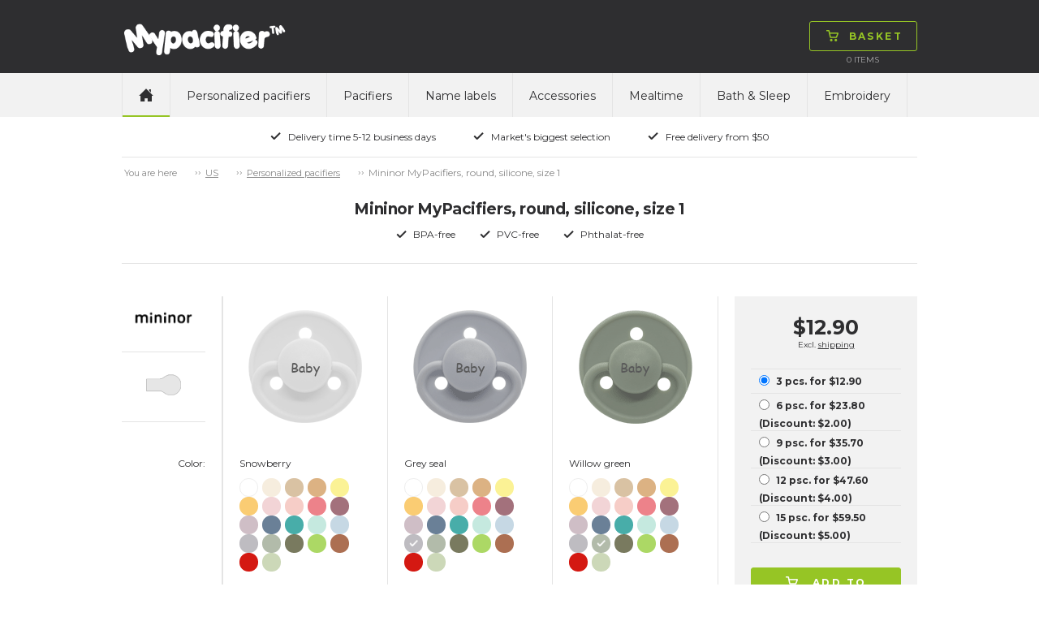

--- FILE ---
content_type: text/html; charset=utf-8
request_url: https://www.mypacifier.com/personalized-pacifiers/round-pacifiers-size-1-0-6-months/mininor-mypacifiers-round-silicone-size-1/c-2401/p-51242/ps-1161102
body_size: 148257
content:

<!doctype html>
<html>
<head>
    <title>Mininor MyPacifiers, round, silicone, size 1</title>
        <script id="CookieConsent" src="https://policy.app.cookieinformation.com/uc.js" data-culture="en" type="text/javascript"></script>
    <!-- Google Tag Manager code for schemas -->
    <script>
        (function (w, d, s, l, i) {
            w[l] = w[l] || []; w[l].push({
                'gtm.start':
                    new Date().getTime(), event: 'gtm.js'
            }); var f = d.getElementsByTagName(s)[0],
                j = d.createElement(s), dl = l != 'dataLayer' ? '&l=' + l : ''; j.async = true; j.src =
                    'https://www.googletagmanager.com/gtm.js?id=' + i + dl; f.parentNode.insertBefore(j, f);
        })(window, document, 'script', 'dataLayer', 'GTM-NCHDKMJ');</script>
    <!-- End Google Tag Manager code for schemas -->

    <meta name="Title" content="Mininor MyPacifiers, round, silicone, size 1">
    <meta name="Description" content="Mininor is a Scandinavian designed durable quality pacifier.
The pacifier fulfils EU-Standard EN 1400 and complies with special requirements for quality, durability, functionality and the environment.">
    <meta charset="utf-8" />
    <meta http-equiv="X-UA-Compatible" content="IE=Edge" />
    <meta name="viewport" content="width=device-width,maximum-scale=1.0" />
    <meta name="robots" content="all" />
    <link href='https://fonts.googleapis.com/css?family=Montserrat:400,700' rel='stylesheet' type='text/css'>
    <link rel="stylesheet" href="/css/foundation.min.css" />
    <link rel="stylesheet" href="/css/normalize.min.css" />
    <link rel="stylesheet" href="/css/app.min.css" />
    <link rel="stylesheet" href="/css/masterstyles.min.css" />
    <style>
.nip-trendy_lilla{ background-color:#774D91;} .nip-trendy_magenta{ background-color:#A63760;} .nip-trendy_lysegrøn{ background-color:#C8DA87;} .nip-trendy_turkis{ background-color:#86C5C0;} .nip-trendy_brun{ background-color:#8B6B52;} .nip-trendy_guld{ background-color:#DEAF81;} .nip_pink{ background-color:#FF84A0;} .nip_hvid{ background-color:#FFFFFF;} .nip_rød{ background-color:#E3443C;} .nip_orange{ background-color:#FFB353;} .nip_lyserød{ background-color:#F8C5D0;} .nip_lilla{ background-color:#7C4DA4;} .nip_lyseblå{ background-color:#B0DEF1;} .nip_lysegrøn{ background-color:#C3EC76;} .nip_blå{ background-color:#2EAAB5;} .nuk-genius-anatomiske-silikone_grøn{ background-color:#E0F4BB;} .nuk-genius-anatomiske-silikone_blå{ background-color:#BECEE1;} .nuk-genius-anatomiske-silikone_lilla{ background-color:#E1BEE8;} .nuk-genius-anatomiske-silikone_orange{ background-color:#FFC081;} .nuk-genius-anatomiske-latex_lilla{ background-color:#9E5C9C;} .nuk-genius-anatomiske-latex_rød{ background-color:#9B4246;} .nuk-genius-anatomiske-latex_blå{ background-color:#265796;} .nuk-genius-anatomiske-latex_grøn{ background-color:#CBC15B;} .nuk-genius-anatomiske-latex_guld{ background-color:#BF9455;} .nuk-starlight-anatomiske_blå{ background-color:#A3C5E1;} .nuk-starlight-anatomiske_lyserød{ background-color:#D6A8BA;} .nuk-starlight-anatomiske_guld{ background-color:#F5E7AE;} .nuk-starlight-anatomiske_grøn{ background-color:#87C4BD;} .nuk-trendline-anatomiske_lyseblå{ background-color:#CCE7F2;} .nuk-trendline-anatomiske_lyserød{ background-color:#FFE1E2;} .nuby-teardrop_blå{ background-color:#85C3F8;} .nuby-teardrop_grøn{ background-color:#7AD739;} .nuby-teardrop_turkis{ background-color:#5BDDE0;} .nuby-teardrop_lyserød{ background-color:#FD8AA5;} .nuby-teardrop_lilla{ background-color:#D05BEB;} .nuby-teardrop_gul{ background-color:#DDD964;} .canpol-anatomiske_transparent{ background-color:#F8F7F8;} .canpol-anatomiske_transparent-blå{ background-color:#8FBCE0;} .canpol-anatomiske_transparent-grøn{ background-color:#BED067;} .canpol-anatomiske_transparent-pink{ background-color:#EAA6CE;} .canpol-anatomiske_transparent-rød{ background-color:#B62633;} .classic-anatomiske_lilla{ background-color:#C28EDA;} .classic-runde_blå{ background-color:#73BED3;} .classic-runde_hvid{ background-color:#FFFFFF;} .classic-runde_lyserød{ background-color:#FFCDC8;} .classic-runde_koral{ background-color:#FFA09C;} .classic-runde_lysebrun{ background-color:#F6D5B5;} .philips-avent-symmetriske_grøn{ background-color:#E5F6F0;} .philips-avent-symmetriske_transparent{ background-color:#C2C4C4;} .philips-avent-symmetriske_blå{ background-color:#A9C3F9;} .philips-avent-symmetriske_lyserød{ background-color:#E897B0;} .classic-symmetriske_hvid{ background-color:#FFFFFF;} .classic-symmetriske_blå{ background-color:#73BED3;} .classic-symmetriske_lyserød{ background-color:#FFCDC8;} .classic-symmetriske_koral{ background-color:#FFA09C;} .classic-symmetriske_lysebrun{ background-color:#F6D5B5;} .nuby-brites_blå{ background-color:#ABD8F1;} .nuby-brites_grøn{ background-color:#C6EEB7;} .nuby-brites_aqua{ background-color:#AAEEEF;} .nuby-brites_lyserød{ background-color:#FAD1E6;} .nuby-brites_lilla{ background-color:#DDCEF7;} .nuby-brites_gul{ background-color:#FBF8C6;} .nuby-soft_blå{ background-color:#BEE7F6;} .nuby-soft_grøn{ background-color:#EAFDB4;} .nuby-soft_turkis{ background-color:#CEF0D8;} .nuby-soft_gul{ background-color:#FFFDC3;} .lovi-symmetriske_lyseblå-hvid{ background-color:#C2D2EE;} .lovi-symmetriske_hvid-lyseblå{ background-color:#8CBCEE;} .lovi-symmetriske_blå-hvid{ background-color:#034597;} .lovi-symmetriske_hvid-pink{ background-color:#EEBCE2;} .lovi-symmetriske_lyserød-hvid{ background-color:#D9B1C6;} .lovi-symmetriske_magenta-hvid{ background-color:#981043;} .lovi-symmetriske_turkis-beige{ background-color:#BAE8E0;} .lovi-symmetriske_hvid-turkis{ background-color:#A2E6DA;} .esska-classic_blå{ background-color:#2652A6;} .esska-classic_lyserød{ background-color:#F6D6D8;} .esska-classic_hvid{ background-color:#FFFFFF;} .esska-classic_lyseblå{ background-color:#94DBF5;} .esska-classic_lilla{ background-color:#8D79CE;} .esska-classic_rosa{ background-color:#F5989D;} .esska-classic_grøn{ background-color:#BADEA9;} .esska-classic_mintgrøn{ background-color:#9AF5DA;} .esska-classic_rød{ background-color:#D9313A;} .esska-classic_off-white{ background-color:#F8EEE6;} .esska-classic_grå{ background-color:#A09F9F;} .esska-classic_gul{ background-color:#FAE23F;} .esska-classic_sort{ background-color:#303030;} .esska-classic_transparent{ background-color:#EFEFEF;} .esska-classic_transparent-grå{ background-color:#CDCDCD;} .esska-classic_transparent-blå{ background-color:#87A5DB;} .esska-classic_transparent-lyseblå{ background-color:#D9E0EF;} .esska-classic_transparent-turkis{ background-color:#0BCFC3;} .razbaby_lyserød{ background-color:#CEA3B1;} .razbaby_hvid{ background-color:#FFFFFF;} .razbaby_lilla{ background-color:#A992B6;} .razbaby_blå{ background-color:#9DC4C9;} .razbaby_grøn{ background-color:#99BB75;} .nuby-rund_blå{ background-color:#CFE9ED;} .nuby-rund_grøn{ background-color:#E0F6BF;} .nuby-rund_turkis{ background-color:#A0F8F0;} .nuby-rund_lyserød{ background-color:#FFCDDA;} .nuby-rund_lilla{ background-color:#D1D1F0;} .nuby-rund_gul{ background-color:#FFF590;} .philips-avent-freeflow-symmetriske_lyserød{ background-color:#F9D3E7;} .philips-avent-freeflow-symmetriske_blå{ background-color:#B6D5FA;} .philips-avent-freeflow-symmetriske_grøn{ background-color:#B3F9BF;} .philips-avent-freeflow-symmetriske_orange{ background-color:#FFCDB4;} .philips-avent-symmetriske_gul{ background-color:#F0F656;} .esska-happy_rød{ background-color:#F25674;} .esska-happy_blå{ background-color:#265DCA;} .esska-happy_lysegrøn{ background-color:#C9F169;} .esska-happy_lyseblå{ background-color:#C9DAF5;} .esska-happy_lilla{ background-color:#AF6ED0;} .esska-happy_transparent{ background-color:#FFFFFF;} .esska-happy_fuchsia{ background-color:#F77FD5;} .esska-happy_lyserød{ background-color:#F7BCD7;} .esska-happy_orange{ background-color:#FB821E;} .esska-happy_turkis{ background-color:#53B7AE;} .esska-happy_sort{ background-color:#050506;} .esska-happy_aqua{ background-color:#3BA5CF;} .esska-happy_abrikos{ background-color:#F7A56E;} .esska-happy_grøn{ background-color:#23B76B;} .esska-happy_rødbrun{ background-color:#A3201D;} .esska-happy_grå{ background-color:#A7A8A9;} .philips-avent-symmetriske_lyserød{ background-color:#CEE3B1;} .philips-avent-symmetriske_lyseblå{ background-color:#A8BEC5;} .philips-avent-symmetriske_turkis{ background-color:#A2E6DA;} .philips-avent-freeflow-symmetriske_transparent{ background-color:#F1F5F5;} .babynova_transparent-aqua{ background-color:#1FC6FB;} .babynova_transparent-blå{ background-color:#2295DE;} .babynova_transparent-hvid{ background-color:#EFEFEF;} .babynova_transparent-pink{ background-color:#FB80B1;} .babynova_transparent-lilla{ background-color:#C168CC;} .babynova_transparent-magenta{ background-color:#BC4D90;} .babynova_transparent-gul{ background-color:#FBF362;} .babynova_transparent-grøn{ background-color:#9AF075;} .babynova_transparent-lyseblå{ background-color:#B8E7FA;} .babynova_transparent-rød{ background-color:#D32C32;} .babynova_hvid{ background-color:#FFFFFF;} .babynova_rød{ background-color:#F24148;} .babynova_blå{ background-color:#344478;} .babynova_lyseblå{ background-color:#A8CEF5;} .babynova_grøn{ background-color:#A7DEAA;} .babynova_beige{ background-color:#DAD0AD;} .babynova_brun{ background-color:#775844;} .babynova_lyserød{ background-color:#EEBDBD;} .babynova_lilla{ background-color:#C3A7C8;} .babynova_transparent-lyserød{ background-color:#F8D6D8;} .babynova_mørkeblå{ background-color:#344478;} .maxibaby_pink{ background-color:#C5396F;} .maxibaby_lilla{ background-color:#624899;} .maxibaby_hvid{ background-color:#FFFFFF;} .maxibaby_transparent-lilla{ background-color:#D7BCE6;} .maxibaby_sort{ background-color:#1A181B;} .maxibaby_lyserød{ background-color:#FBB9C8;} .maxibaby_perlemor{ background-color:#DDCFC9;} .maxibaby_transparent{ background-color:#E2E2E2;} .maxibaby_lyseblå{ background-color:#C4D9EF;} .maxibaby_guld{ background-color:#F0BA6D;} .maxibaby_transparent-blå{ background-color:#1322C1;} .maxibaby_transparent-pink{ background-color:#E4C3DE;} .maxibaby_transparent-grøn{ background-color:#D1E77C;} .maxibaby_transparent-aqua{ background-color:#94DBEE;} .maxibaby_blå{ background-color:#44B5CC;} .maxibaby_grøn{ background-color:#9EE884;} .maxibaby_orange{ background-color:#FF813C;} .esska-happy_magenta{ background-color:#DBC8D6;} .nuk-starlight-anatomiske_gul{ background-color:#F5E5A7;} .nuk-genius-anatomiske-silikone_hvid{ background-color:#FFFFFF;} .nuk-genius-blå{ background-color:#B1B8D2;} .nuk-genius-rosa{ background-color:#E5BEBF;} .lovi-symmetriske_grå-hvid{ background-color:#CDD0D6;} .lovi-symmetriske_hvid-grå{ background-color:#ECEBEC;} .nuby-brites_turkis{ background-color:#AAEEEF;} .nuby-classic_blå{ background-color:#40A0F0;} .nuby-classic_pink{ background-color:#FD89D5;} .nuby-classic_grøn{ background-color:#C3EF6E;} .nuby-classic_lilla{ background-color:#A078EA;} .nuby-classic_aqua-blå{ background-color:#2ED0F9;} .nuby-classic_aqua-pink{ background-color:#2ED0F9;} .nuk-freestyle_lilla{ background-color:#B78CFB;} .nuk-freestyle_blå{ background-color:#2393FB;} .nuk-freestyle_transparent{ background-color:#E2E2E2;} .classic-runde_grøn{ background-color:#93DCB6;} .classic-symmetriske_grøn{ background-color:#93DCB6;} .nipfamily_transparent{ background-color:#E2E2E2;} .nipfamily_lilla{ background-color:#E989EA;} .nipfamily_lyserød{ background-color:#F9D9E8;} .nipfamily_blå{ background-color:#8FB9F8;} .nipfamily_lyseblå{ background-color:#CFE7FC;} .nuk-genius-hvid-rosa{ background-color:#EBD4D1;} .nuk-genius-hvid-blå{ background-color:#BECEE1;} .mininor_hvid{ background-color:#FFFFFF;} .mininor_lyserød{ background-color:#F7CBDA;} .mininor_lyseblå{ background-color:#BEDEED;} .mininor_rød{ background-color:#F59FBA;} .mininor_blå{ background-color:#BCC8E0;} .mininor_natsut{ background-color:#FBFBE4;} .avent-ultra_lyserød{ background-color:#F5BFD9;} .avent-ultra_pink{ background-color:#F383B1;} .avent-ultra_lilla{ background-color:#C996DF;} .avent-ultra_gul{ background-color:#FBE39B;} .avent-ultra_blå{ background-color:#65B8EA;} .avent-ultra_turkis{ background-color:#52CBD3;} .avent-ultra_grøn{ background-color:#7DE3C0;} .avent-ultra_grå{ background-color:#C6CBCF;} .avent-ultra_koral{ background-color:#FBB0AA;} .nuk-starlight_petroleumsblå{ background-color:#7596A8;} .nuk-starlight_lilla{ background-color:#D1B4D5;} .nuk-starlight_grå{ background-color:#DDDFDF;} .esska-happy_solid-grøn{ background-color:#068B70;} .esska-happy_solid-turkis{ background-color:#92BFC3;} .mam-air_pink{ background-color:#D32E8A;} .mam-air_blå{ background-color:#1EA1D7;} .mam-air_grå{ background-color:#B3B3B3;} .mam-air_lyseblå{ background-color:#BADCF7;} .mam-air_lyserød{ background-color:#F5C4D7;} .mam-air_transparent{ background-color:#E2E2E2;} .mam-original_pink{ background-color:#FFBCDA;} .mam-original_blå{ background-color:#007CC4;} .mam-original_transparent{ background-color:#E2E2E2;} .esska-happy_solid-mustard{ background-color:#EDC13D;} .esska-happy_solid-petroleum{ background-color:#07625C;} .esska-happy_solid-rosa{ background-color:#F0CDC8;} .esska-happy_solid-lyseblå{ background-color:#72A7B5;} .esska-happy_solid-beige{ background-color:#E5E0D8;} .babynova_sort{ background-color:#000000;} .babynova-se_grå{ background-color:#CCC7C6;} .babynova-se_grøn{ background-color:#BFC695;} .babynova-se_gul{ background-color:#F9F3BD;} .filibabba_hvid{ background-color:#FFFFFF;} .filibabba_grå{ background-color:#909692;} .filibabba_sand{ background-color:#DCB283;} .filibabba_blå{ background-color:#BFC6E0;} .filibabba_blomme{ background-color:#8E6B81;} .filibabba_rosa{ background-color:#DEB2C1;} .filibabba_gul{ background-color:#E29C5C;} .filibabba_rust{ background-color:#C87158;} .filibabba_lavendel{ background-color:#E4C7E5;} .filibabba_lysegrå{ background-color:#D3D1D3;} .lovi-blomme{ background-color:#9E8183;} .lovi-rosa{ background-color:#FFE0E5;} .lovi-støvet-grøn{ background-color:#D2E5CF;} .lovi-blå{ background-color:#74BBD1;} .classic-runde_lyseblå{ background-color:#B0DEF1;} .classic-symmetriske_lyseblå{ background-color:#B0DEF1;} .classic-runde_grå{ background-color:#D3D1D3;} .classic-symmetriske_grå{ background-color:#D3D1D3;} .mininor_salvie{ background-color:#B2BBAA;} .mininor_grå{ background-color:#BEBCC1;} .mininor_rosa{ background-color:#F6CDC7;} .mininor_blomme{ background-color:#A3717C;} .esska_græsgrøn{ background-color:#92E75A;} .esska_solgul{ background-color:#FBBA43;} .esska_bordeaux{ background-color:#911224;} .esska_grå{ background-color:#4C4F5A;} .esska_heather{ background-color:#D293AE;} .esska_mint{ background-color:#99DBC3;} .esska_peach{ background-color:#F48979;} .esska_pink{ background-color:#F2779B;} .esska_rose{ background-color:#CB9B8D;} .esska_blå{ background-color:#132F91;} .mam-original_ivory{ background-color:#ECE9DA;} .bibs_white{ background-color:#FFFFFF;} .bibs_ivory{ background-color:#F6EDDE;} .bibs_vanilla{ background-color:#D9C2A3;} .bibs_sand{ background-color:#D0C0A9;} .bibs_dark-oak{ background-color:#947C6F;} .bibs_woodchuck{ background-color:#8C513F;} .bibs_cloud{ background-color:#959CA4;} .bibs_iron{ background-color:#63666B;} .bibs_black{ background-color:#191919;} .bibs_sage{ background-color:#AAB2A7;} .bibs_pistachio{ background-color:#ABBB8A;} .bibs_lime{ background-color:#ACD865;} .bibs_pear{ background-color:#508D16;} .bibs_hunter-green{ background-color:#5E7561;} .bibs_mint{ background-color:#C5E9DF;} .bibs_turquoise{ background-color:#48ADA9;} .bibs_island-sea{ background-color:#748C8C;} .bibs_petrol{ background-color:#6A8097;} .bibs_baby-blue{ background-color:#C6D8E4;} .bibs_sky-blue{ background-color:#6E93C0;} .bibs_clear-water{ background-color:#4091C6;} .bibs_orchide{ background-color:#91087C;} .bibs_heather{ background-color:#C99FB7;} .bibs_lavender{ background-color:#9B6D94;} .bibs_purple{ background-color:#714290;} .bibs_pineapple{ background-color:#FFF24E;} .bibs_mustard{ background-color:#D4AC67;} .bibs_apricot{ background-color:#FD953E;} .bibs_blush{ background-color:#D6B19E;} .bibs_peach{ background-color:#D28E61;} .bibs_baby-pink{ background-color:#FFDEEF;} .bibs_coral{ background-color:#ED828A;} .bibs_raspberry{ background-color:#F73B85;} .bibs_strawberry{ background-color:#D41912;} .bibs_ruby{ background-color:#6C022A;} .bibs_sunshine{ background-color:#FBF295;} .bibs_dusky-lilac{ background-color:#CFBEC6;} .bibs_peach-sunset{ background-color:#FEC1A5;} .babynova-se_blågrøn{ background-color:#7BA496;} .bibs_honey-bee{ background-color:#FACC73;} .bibs_olive{ background-color:#797A5F;} .mam-air_aqua{ background-color:#33CCCC;} .classic_heather{ background-color:#AD7F89;} .classic_dusty-lilac{ background-color:#9D8C96;} .classic_baby-pink{ background-color:#F1C2C4;} .maxibaby_grå{ background-color:#BAB8AD;} .filibabba_fresh-violet{ background-color:#BCA9D0;} .filibabba_coral{ background-color:#FF9A8B;} .filibabba_peach{ background-color:#EABBA2;} .filibabba_pale-banana{ background-color:#FFE99C;} .filibabba_pistachio{ background-color:#D8E0B1;} .filibabba_moss-green{ background-color:#A7B8AE;} .bibs_haze{ background-color:#D9DAD5;} .bibs_blossom{ background-color:#F2D4D6;} .bibs_meadow{ background-color:#CFC882;} .bibs_earth{ background-color:#AC6F52;} .esska_baby-pink{ background-color:#F4BFC4;} .esska_ivory{ background-color:#F0EBE4;} .esska_lake-blue{ background-color:#669BBD;} .esska_sunshine{ background-color:#FFF5A6;} .esska_baby-blue{ background-color:#DDEAFB;} .esska_sage{ background-color:#CCD8B8;} .esska_lavender{ background-color:#D0B9CD;} .esska_cloudy-grey{ background-color:#D2D2D2;} .bibs_nordic-mint{ background-color:#CAE7E3;} .bibs_pink-plum{ background-color:#D7B3BF;} .bibs-rust{ background-color:#8A4D3F;} .bibs_navy{ background-color:#344478;} .bibs_caramel{ background-color:#A06D3B;} .avent-ultra_pale-green{ background-color:#98B9A9;} .avent-ultra_olive{ background-color:#AAB495;} .khaki{ background-color:#C1BA96;} .dusty-blue{ background-color:#B9C2D3;} .fossil-grey{ background-color:#B7B0BA;} .mauve{ background-color:#896A7F;} .evergreen{ background-color:#0C8965;} .deep-space{ background-color:#373F53;} .forest-lake{ background-color:#295B65;} .steel-blue{ background-color:#41556D;} .mocha{ background-color:#4D3928;} .pine{ background-color:#798079;} .pumpkin{ background-color:#EDB47C;} .elderberry{ background-color:#65242F;} .peri{ background-color:#7E84B0;} .hush{ background-color:#A3AEDE;} .matcha{ background-color:#DAEDA0;} .sunkissed{ background-color:#FFBA70;} .taupe{ background-color:#B59B7E;} .scuba{ background-color:#097473;} .breeze{ background-color:#6BB1DA;} .mushroom{ background-color:#D0C5C0;} .petal{ background-color:#F1DCD9;} .luna{ background-color:#F2EEBB;} 
    </style>
    <!-- Owl-carousel -->
    <link href="/scripts/owl/owl.carousel.css" rel="stylesheet" />
    <script src="/scripts/modernizr.js"></script>
    <script src="/scripts/jquery.min.js"></script>
    <link rel="icon" href="/images/construction/favicon.ico" type="image/x-icon" />
    <link rel="shortcut icon" href="/images/construction/favicon.ico" type="image/x-icon" />

        <!--Google Analytic Code start-->
        <!--Global site tag(gtag.js) - Google Ads: -->
        <!--Google Analytic Code ends -->
    <!-- TrustBox script -->
    <script type="text/javascript" src="https://widget.trustpilot.com/bootstrap/v5/tp.widget.bootstrap.min.js" async></script>
    <!-- End Trustbox script -->

</head>
<body>
    <!-- Google Tag Manager (noscript) -->
    <noscript>
        <iframe src="https://www.googletagmanager.com/ns.html?id=GTM-NCHDKMJ"
                height="0" width="0" style="display:none;visibility:hidden"></iframe>
    </noscript>
    <!-- End Google Tag Manager (noscript) -->

    <div class="topWrap">

        <div class="topBar mainIndent">
            <div class="row">
                <div class="large-12 columns">
                    <div class="topLogo left">
                        
<a href="/">
    <img src="/media/4005/mypacifier.png"
         alt="MyPacifier"
         title="MyPacifier"/>
</a>
                    </div>
                    

<div class="topCart right dropdown">
    <div class="topNavBtn show-for-small-only"><span class="btn"><img src="/images/construction/icon-burger.png" alt="Basket" /><img class="hoverImg" src="/images/construction/icon-burger-black.png" alt="Basket" /></span></div>
    <div class="topCartBtn dropdownHover">
        <a href="/shop/basket/" class="btn"><img src="/images/construction/icon-cart-green.png" alt="Basket" /><img src="/images/construction/icon-cart-black.png" class="hoverImg" alt="Basket" /><span class="topCartText">Basket</span></a>
    </div>
    <div class="topCartLine hide-for-small-only">
        <span class="total-quantity">0  </span> <span> </span> Items

    </div>

    <div class="topCartDd dropdownContent">
            <div class="row">
                <div class="large-9 columns">
                    <p>No items in basket</p>
                </div>
            </div>
    </div>

</div>

                    <div class="topInfoWrap right hide-for-small-only">
                        
                        

                    </div>
                </div>
            </div>
        </div>

        <div class="topNavWrap mainIndent">
            <div class="row">
                <div class="large-12 columns">
                    <div>
                        <nav class="topbar topNav" data-topbar role="navigation">
                            <ul>
                                <li class="topNavHome hide-for-small-only"><a href="/" class=active><img src="/images/construction/icon-home.png" alt="home" /></a></li>

	<li>
		<a class="text-upper-case padding-6 " href="/personalized-pacifiers/c-2060">Personalized pacifiers</a>
	</li>
	<li>
		<a class="text-upper-case padding-6 " href="/pacifiers/c-2104">Pacifiers</a>
	</li>
	<li>
		<a class="text-upper-case padding-6 " href="/name-labels/name-labels-90-pcs/c-2132/p-52087/ps-203001">Name labels</a>
	</li>
	<li>
		<a class="text-upper-case padding-6 " href="/accessories/c-2074">Accessories</a>
	</li>
	<li>
		<a class="text-upper-case padding-6 " href="/mealtime/c-2133">Mealtime</a>
	</li>
	<li>
		<a class="text-upper-case padding-6 " href="/bath--sleep/c-2691">Bath &amp; Sleep</a>
	</li>
	<li>
		<a class="text-upper-case padding-6 " href="/embroidery/c-2767">Embroidery</a>
	</li>

                            </ul>
                        </nav>

                        
                    </div>
                </div>
            </div>
        </div>

        <div class="topUsp mainIndent">
    <div class="row">
        <div class="large-12 columns text-center">
            <ul>
                    <li>
                        <img src="/media/1049/icon-check.png"
                             alt="Delivery time 5-12 business days" title="Delivery time 5-12 business days" />Delivery time 5-12 business days</li>
                    <li>
                        <img src="/media/1049/icon-check.png"
                             alt="Market&#39;s biggest selection" title="Market&#39;s biggest selection" />Market&#39;s biggest selection</li>
                    <li>
                        <img src="/media/1049/icon-check.png"
                             alt="Free delivery from $50" title="Free delivery from $50" />Free delivery from $50</li>
            </ul>
        </div>
    </div>
</div>

    </div>

    <div class="contentWrap">
        <div class="mainIndent">
            

<div class="contentWrap">
    <div class="mainIndent">

        <div class="row">
            <div class="large-12 columns breadcrumb btop">
                <ul id="breadcrumb" class="breadcrumbs inline-list hide-for-small lineheight-1">
	<li><span class="unavailable">You are here</span></li>
		    <li><a href="/">US</a></li>
		    <li><a href="/personalized-pacifiers/c-2060">Personalized pacifiers</a></li>
		<li class="current">Mininor MyPacifiers, round, silicone, size 1</li>
</ul>

            </div>
        </div>


<div class="prcHeaderWrap row bbot">
    <div class="large-12 columns">

        <div class="row">
            <div class="large-12 columns prcHeader">
                <h1>Mininor MyPacifiers, round, silicone, size 1</h1>
            </div>
        </div>
        <div class="row">
            <div class="large-12 columns prcUspWrap">
                <ul>
                    <li><img alt="BPA-free" src="/images/construction/icon-check.png">BPA-free</li>
                    <li><img alt="PVC-free" src="/images/construction/icon-check.png">PVC-free</li>
                    <li><img alt="Phthalat-free" src="/images/construction/icon-check.png">Phthalat-free</li>
                </ul>
            </div>
        </div>

    </div>
</div>



<div class="prcMain row">
    <div class="large-12 columns">
        <div class="row">
            <div class="large-9 medium-9 columns prcPrdWrap">
                    <div class="large-2 medium-2 small-4 columns">
                        


    <div class="row">
        <div class="large-12 columns prcInfo">
            <div class="row">
                <div class="large-12 columns prcInfoBrand">
                    <img src="/media/4697/mininor_big_new.png" alt="mininor">
                </div>
            </div>
            <div class="row">
                <div class="large-12 columns prcInfoForm">
                    <img src="/media/2968/form-rund-silikone_small.png" alt="round">
                    <div class="prcInfoFormText"></div>
                </div>
            </div>
        </div>
    </div>

                        
<div class="row">
    <div class="large-12 columns prcPrdLabels prcPrdWrap prcPrdLabelsPrimery">
        <div class="row" class="localColorNameLabel">
            <div class="large-12 columns prcPrdColor  prcPrdSpaceAfter">
                Color:
            </div>
        </div>
        <div class="row">
            <div class="large-12 columns">
              Line 1:
            </div>
        </div>
        <div class="row">
            <div class="large-12 columns">
               Line 2:
            </div>
        </div>
        <div class="row">
            <div class="large-12 columns prcPrdSpaceAfter">
               Line 3:
            </div>
        </div>
        <div class="row">
            <div class="large-12 columns">
                Font size:
            </div>
            <div class="large-12 columns prcPrdSpaceAfter">
               Font:
            </div>
        </div>
    </div>
</div>

<div class="row">
    <div class="large-12 columns prcPrdLabels prcPrdLabelsSmall">
        <div class="row">
            <div class="large-12 columns prcPrdColor prcPrdSpaceAfter">
                Color:
            </div>
        </div>
        <div class="row">
            <div class="large-12 columns">
                Line 1:
            </div>
        </div>
        <div class="row">
            <div class="large-12 columns">
                Line 2:
            </div>
        </div>
        <div class="row">
            <div class="large-12 columns prcPrdSpaceAfter">
                Line 3:
            </div>
        </div>
        <div class="row">
            <div class="large-12 columns prcPrdSpaceAfter">
                Font:
            </div>
        </div>
    </div>
</div>

<div class="row">
    <div class="large-12 columns prcPrdLabels prcPrdLabelsSmall">
        <div class="row">
            <div class="large-12 columns prcPrdColor prcPrdSpaceAfter">
                Color:
            </div>
        </div>
        <div class="row">
            <div class="large-12 columns">
               Line 1:
            </div>
        </div>
        <div class="row">
            <div class="large-12 columns">
               Line 2:
            </div>
        </div>
        <div class="row">
            <div class="large-12 columns prcPrdSpaceAfter">
                Line 3:
            </div>
        </div>
        <div class="row">
            <div class="large-12 columns prcPrdSpaceAfter">
                Font:
            </div>
        </div>
    </div>
</div>

                    </div>
                    <div class="large-10 medium-10 small-8 columns prcPrdItemWrap">
                        <div class="prcPrdItemScroll">
                            <div class="prcPrdItemImgTextStd hide">Baby</div>
                            <div class="prcPrdItemTextSymbols hide">
    <span class="btn textSymbolClose">&#215;</span>
    <div class="textSymbolArrLeft">
        <img src="/images/construction/tooltip-arr-left.png" alt="arrow-left" />
    </div>
    <div class="textSymbolArrRight">
        <img src="/images/construction/tooltip-arr-right.png" alt="arrow-right" />
    </div>
    <div class="textSymbolArrDown">
        <img src="/images/construction/tooltip-arr-down.png" alt="arrow-down" />
    </div>
    <div class="textSymbolHeader">Add symbol</div>
    <div class="textSymbolWrap">
        <img data-symbol="Ð" src="/images/construction/symbol-smiley.png" alt="smiley" />
        <img data-symbol="¥" src="/images/construction/symbol-star.png" alt="star" />
        <img data-symbol="¢" src="/images/construction/symbol-heart.png" alt="heart" />
        <img data-symbol="³" src="/images/construction/symbol-heart-2.png" alt="heart2" />
        <img data-symbol="º" src="/images/construction/symbol-ball.png" alt="football" />
        <img data-symbol="¹" src="/images/construction/symbol-thumb.png" alt="thumbsup" />
        <img data-symbol="ª" src="/images/construction/symbol-snowman.png" alt="snow-man" />
        <img data-symbol="¬" src="/images/construction/symbol-flower.png" alt="flower" />
        <img data-symbol="£" src="/images/construction/symbol-crown.png" alt="crown" />
    </div>
</div>

                            <form class="pacifierDataContainer" name="pacifierUsersData">
                                <div class="prcPrdItem prcPrdItem1  ">
                                    <div class="row">
                                        <div class="large-12 columns prcPrdItemImgWrap">
                                            <div class="prcPrdItemImg">
<div class="snowberry ">
                                    <img src="/media/9216/mininor_rund_snowberry.gif" alt="Mininor MyPacifiers, round, silicone, size 1, snowberry" />
                                </div>
<div class="little-lamb ">
                                    <img src="/media/9211/mininor_rund_little-lamb.gif" alt="Mininor MyPacifiers, round, silicone, size 1, little-lamb" />
                                </div>
<div class="soft-rabbit ">
                                    <img src="/media/9217/mininor_rund_soft-rabbit.gif" alt="Mininor MyPacifiers, round, silicone, size 1, soft-rabbit" />
                                </div>
<div class="golden-sand ">
                                    <img src="/media/9205/mininor_rund_golden-sand.gif" alt="Mininor MyPacifiers, round, silicone, size 1, golden-sand" />
                                </div>
<div class="duckling ">
                                    <img src="/media/9219/mininor_rund_sunflower.gif" alt="Mininor MyPacifiers, round, silicone, size 1, duckling" />
                                </div>
<div class="sunflower ">
                                    <img src="/media/9204/mininor_rund_duckling.gif" alt="Mininor MyPacifiers, round, silicone, size 1, sunflower" />
                                </div>
<div class="spring-blossom ">
                                    <img src="/media/9218/mininor_rund_spring-blossom.gif" alt="Mininor MyPacifiers, round, silicone, size 1, spring-blossom" />
                                </div>
<div class="rose ">
                                    <img src="/media/9215/mininor_rund_rose.gif" alt="Mininor MyPacifiers, round, silicone, size 1, rose" />
                                </div>
<div class="rhubarb ">
                                    <img src="/media/9214/mininor_rund_rhubarb.gif" alt="Mininor MyPacifiers, round, silicone, size 1, rhubarb" />
                                </div>
<div class="heath-flower ">
                                    <img src="/media/9208/mininor_rund_heath-flower.gif" alt="Mininor MyPacifiers, round, silicone, size 1, heath-flower" />
                                </div>
<div class="lilac-flower ">
                                    <img src="/media/9210/mininor_rund_lilac-flower.gif" alt="Mininor MyPacifiers, round, silicone, size 1, lilac-flower" />
                                </div>
<div class="blue-whale ">
                                    <img src="/media/9202/mininor_rund_blue-whale.gif" alt="Mininor MyPacifiers, round, silicone, size 1, blue-whale" />
                                </div>
<div class="opal-lake ">
                                    <img src="/media/9213/mininor_rund_opal-lake.gif" alt="Mininor MyPacifiers, round, silicone, size 1, opal-lake" />
                                </div>
<div class="cool-mint ">
                                    <img src="/media/9203/mininor_rund_cool-mint.gif" alt="Mininor MyPacifiers, round, silicone, size 1, cool-mint" />
                                </div>
<div class="icicle ">
                                    <img src="/media/9209/mininor_rund_icicle.gif" alt="Mininor MyPacifiers, round, silicone, size 1, icicle" />
                                </div>
<div class="grey-seal ">
                                    <img src="/media/9207/mininor_rund_grey-seal.gif" alt="Mininor MyPacifiers, round, silicone, size 1, grey-seal" />
                                </div>
<div class="willow-green ">
                                    <img src="/media/9220/mininor_rund_willow-green.gif" alt="Mininor MyPacifiers, round, silicone, size 1, willow-green" />
                                </div>
<div class="grashopper ">
                                    <img src="/media/9206/mininor_rund_grashopper.gif" alt="Mininor MyPacifiers, round, silicone, size 1, grashopper" />
                                </div>
<div class="apple-green ">
                                    <img src="/media/9201/mininor_rund_apple-green.gif" alt="Mininor MyPacifiers, round, silicone, size 1, apple-green" />
                                </div>
<div class="roe-deer ">
                                    <img src="/media/10032/mininor_rund_roe-deer.gif" alt="Mininor MyPacifiers, round, silicone, size 1, roe-deer" />
                                </div>
<div class="poppy-flower ">
                                    <img src="/media/10031/mininor_rund_poppy-flower.gif" alt="Mininor MyPacifiers, round, silicone, size 1, poppy-flower" />
                                </div>
<div class="gooseberry ">
                                    <img src="/media/10030/mininor_rund_gooseberry.gif" alt="Mininor MyPacifiers, round, silicone, size 1, gooseberry" />
                                </div>
                                            </div>
                                            <div class="prcPrdItemImgTextWrap">
                                                <div class="prcPrdItemImgText" >
                                                    <table>
                                                        <tr>
                                                            <td>
                                                                <div class="line1"></div>
                                                                <div class="line2"></div>
                                                                <div class="line3"></div>
                                                            </td>
                                                        </tr>
                                                    </table>
                                                </div>
                                            </div>
                                        </div>
                                    </div>
                                    <div class="row">
                                        <div class="large-12 columns prcPrdItemForm">
                                            <div class="row">
                                                <div class="large-12 columns prcPrdItemColor prcPrdSpaceAfter">

                                                    <div class="localColorName">Snowberry</div>

                                                    <ul class="itemColor">
<li class="mininor_hvid" style=border-width:1px;border-style:solid;border-color:#eeeeee;>
                                                                <label title="Snowberry">
                                                                    <img alt="selected" src="/images/construction/icon-check-white.png">
                                                                    <input type="radio" name="ItemColor_for_first" checked=checked
                                                                           value="snowberry" data-textcolor="" data-media="302979" data-localcolorname="Snowberry" />

                                                                        <input type="hidden" value="302979" name="SelectedMedia_for_first" />
                                                                </label>
                                                            </li>
<li class="bibs_ivory" >
                                                                <label title="Little lamb">
                                                                    <img alt="selected" src="/images/construction/icon-check-white.png">
                                                                    <input type="radio" name="ItemColor_for_first" 
                                                                           value="little-lamb" data-textcolor="" data-media="302974" data-localcolorname="Little lamb" />

                                                                </label>
                                                            </li>
<li class="bibs_vanilla" >
                                                                <label title="Soft rabbit">
                                                                    <img alt="selected" src="/images/construction/icon-check-white.png">
                                                                    <input type="radio" name="ItemColor_for_first" 
                                                                           value="soft-rabbit" data-textcolor="" data-media="302980" data-localcolorname="Soft rabbit" />

                                                                </label>
                                                            </li>
<li class="filibabba_sand" >
                                                                <label title="Golden sand">
                                                                    <img alt="selected" src="/images/construction/icon-check-white.png">
                                                                    <input type="radio" name="ItemColor_for_first" 
                                                                           value="golden-sand" data-textcolor="" data-media="302968" data-localcolorname="Golden sand" />

                                                                </label>
                                                            </li>
<li class="bibs_sunshine" >
                                                                <label title="Duckling">
                                                                    <img alt="selected" src="/images/construction/icon-check-white.png">
                                                                    <input type="radio" name="ItemColor_for_first" 
                                                                           value="duckling" data-textcolor="" data-media="302982" data-localcolorname="Duckling" />

                                                                </label>
                                                            </li>
<li class="bibs_honey-bee" >
                                                                <label title="Sunflower">
                                                                    <img alt="selected" src="/images/construction/icon-check-white.png">
                                                                    <input type="radio" name="ItemColor_for_first" 
                                                                           value="sunflower" data-textcolor="" data-media="302967" data-localcolorname="Sunflower" />

                                                                </label>
                                                            </li>
<li class="bibs_blossom" >
                                                                <label title="Spring blossom">
                                                                    <img alt="selected" src="/images/construction/icon-check-white.png">
                                                                    <input type="radio" name="ItemColor_for_first" 
                                                                           value="spring-blossom" data-textcolor="" data-media="302981" data-localcolorname="Spring blossom" />

                                                                </label>
                                                            </li>
<li class="mininor_rosa" >
                                                                <label title="Rose">
                                                                    <img alt="selected" src="/images/construction/icon-check-white.png">
                                                                    <input type="radio" name="ItemColor_for_first" 
                                                                           value="rose" data-textcolor="" data-media="302978" data-localcolorname="Rose" />

                                                                </label>
                                                            </li>
<li class="bibs_coral" >
                                                                <label title="Rhubarb">
                                                                    <img alt="selected" src="/images/construction/icon-check-white.png">
                                                                    <input type="radio" name="ItemColor_for_first" 
                                                                           value="rhubarb" data-textcolor="" data-media="302977" data-localcolorname="Rhubarb" />

                                                                </label>
                                                            </li>
<li class="mininor_blomme" >
                                                                <label title="Heath flower">
                                                                    <img alt="selected" src="/images/construction/icon-check-white.png">
                                                                    <input type="radio" name="ItemColor_for_first" 
                                                                           value="heath-flower" data-textcolor="" data-media="302971" data-localcolorname="Heath flower" />

                                                                </label>
                                                            </li>
<li class="bibs_dusky-lilac" >
                                                                <label title="Lilac flower">
                                                                    <img alt="selected" src="/images/construction/icon-check-white.png">
                                                                    <input type="radio" name="ItemColor_for_first" 
                                                                           value="lilac-flower" data-textcolor="" data-media="302973" data-localcolorname="Lilac flower" />

                                                                </label>
                                                            </li>
<li class="bibs_petrol" >
                                                                <label title="Blue whale">
                                                                    <img alt="selected" src="/images/construction/icon-check-white.png">
                                                                    <input type="radio" name="ItemColor_for_first" 
                                                                           value="blue-whale" data-textcolor="" data-media="302965" data-localcolorname="Blue whale" />

                                                                </label>
                                                            </li>
<li class="bibs_turquoise" >
                                                                <label title="Opal lake">
                                                                    <img alt="selected" src="/images/construction/icon-check-white.png">
                                                                    <input type="radio" name="ItemColor_for_first" 
                                                                           value="opal-lake" data-textcolor="" data-media="302976" data-localcolorname="Opal lake" />

                                                                </label>
                                                            </li>
<li class="bibs_mint" >
                                                                <label title="Cool mint">
                                                                    <img alt="selected" src="/images/construction/icon-check-white.png">
                                                                    <input type="radio" name="ItemColor_for_first" 
                                                                           value="cool-mint" data-textcolor="" data-media="302966" data-localcolorname="Cool mint" />

                                                                </label>
                                                            </li>
<li class="bibs_baby-blue" >
                                                                <label title="Icicle">
                                                                    <img alt="selected" src="/images/construction/icon-check-white.png">
                                                                    <input type="radio" name="ItemColor_for_first" 
                                                                           value="icicle" data-textcolor="" data-media="302972" data-localcolorname="Icicle" />

                                                                </label>
                                                            </li>
<li class="mininor_gr&#229;" >
                                                                <label title="Grey seal">
                                                                    <img alt="selected" src="/images/construction/icon-check-white.png">
                                                                    <input type="radio" name="ItemColor_for_first" 
                                                                           value="grey-seal" data-textcolor="" data-media="302970" data-localcolorname="Grey seal" />

                                                                </label>
                                                            </li>
<li class="mininor_salvie" >
                                                                <label title="Willow green">
                                                                    <img alt="selected" src="/images/construction/icon-check-white.png">
                                                                    <input type="radio" name="ItemColor_for_first" 
                                                                           value="willow-green" data-textcolor="" data-media="302983" data-localcolorname="Willow green" />

                                                                </label>
                                                            </li>
<li class="bibs_olive" >
                                                                <label title="Grasshopper">
                                                                    <img alt="selected" src="/images/construction/icon-check-white.png">
                                                                    <input type="radio" name="ItemColor_for_first" 
                                                                           value="grashopper" data-textcolor="" data-media="302969" data-localcolorname="Grasshopper" />

                                                                </label>
                                                            </li>
<li class="bibs_lime" >
                                                                <label title="Apple green">
                                                                    <img alt="selected" src="/images/construction/icon-check-white.png">
                                                                    <input type="radio" name="ItemColor_for_first" 
                                                                           value="apple-green" data-textcolor="" data-media="302964" data-localcolorname="Apple green" />

                                                                </label>
                                                            </li>
<li class="bibs_earth" >
                                                                <label title="Roe Deer">
                                                                    <img alt="selected" src="/images/construction/icon-check-white.png">
                                                                    <input type="radio" name="ItemColor_for_first" 
                                                                           value="roe-deer" data-textcolor="" data-media="330272" data-localcolorname="Roe Deer" />

                                                                </label>
                                                            </li>
<li class="bibs_strawberry" >
                                                                <label title="Poppy Flower">
                                                                    <img alt="selected" src="/images/construction/icon-check-white.png">
                                                                    <input type="radio" name="ItemColor_for_first" 
                                                                           value="poppy-flower" data-textcolor="" data-media="330271" data-localcolorname="Poppy Flower" />

                                                                </label>
                                                            </li>
<li class="esska_sage" >
                                                                <label title="Gooseberry">
                                                                    <img alt="selected" src="/images/construction/icon-check-white.png">
                                                                    <input type="radio" name="ItemColor_for_first" 
                                                                           value="gooseberry" data-textcolor="" data-media="330270" data-localcolorname="Gooseberry" />

                                                                </label>
                                                            </li>
                                                    </ul>
                                                </div>
                                            </div>
                                <div class="row">
                                    <div class="large-12 columns prcPrdItemInput prcPrdItemText prcPrdItemText1">
                                        <input type="text" maxlength="12" class="line1"  name="Line1_for_first" />
                                    </div>
                                </div>
                                                                            <div class="row">
                                    <div class="large-12 columns prcPrdItemInput prcPrdItemText prcPrdItemText2">
                                        <input type="text" maxlength="12" class="line2"  name="Line2_for_first" />
                                    </div>
                                </div>

                                <div class="row">
                                    <div class="large-12 columns prcPrdItemInput prcPrdSpaceAfter prcPrdItemText prcPrdItemText3">
                                        <input type="text" maxlength="12" class="line3"  name="Line3_for_first" />
                                    </div>
                                </div>
                                            <div class="row">
                                                <div class="large-12 columns prcPrdItemInput prcPrdItemFontSize">
                                                    <select  name="FontSize_for_first">
                                                        <option value="100">Normal</option>
                                                        <option value="150">Big</option>
                                                    </select>
                                                </div>
                                                <div class="large-12 columns prcPrdItemInput prcPrdSpaceAfter prcPrdItemFont">
                                                    <select  name="Font_for_first">
                                                        <option value="comicsans">Comic Sans</option>
                                                        <option value="arial">Arial</option>
                                                        <option value="arialblack">Arial Black</option>
                                                        <option value="lucidahandwriting">Lucida Handwriting</option>
                                                        <option value="timesnewroman">Times New Roman</option>
                                                        <option value="kaushanscript">Kaushan Script</option>
                                                        <!--<option value="allstar">All Star</option>-->s
                                                    </select>
                                                </div>
                                            </div>
                                        </div>



                                    </div>
                                <div class="row">
                                    <div class="large-12 columns prcPrdItemCheck">
                                        <label class="different_text_on_pacifiers" for="differenTextOnPacifiers">
                                            <input type="checkbox" id="differenTextOnPacifiers" />
                                            <span>Click here to add different text on pacifiers.</span>
                                        </label>
                                    </div>
                                </div>
                                    <input type="hidden" name="EngravingIndicator_for_first" value="true" />                                    
                                </div>
                                    <!-- End: Product item -->
                                <div class="prcPrdItem prcPrdItem2  prc_optional_inputs inputs_disable">
                                    <div class="row">
                                        <div class="large-12 columns prcPrdItemImgWrap">
                                            <div class="prcPrdItemImg">
<div class="snowberry ">
                                    <img src="/media/9216/mininor_rund_snowberry.gif" alt="Mininor MyPacifiers, round, silicone, size 1, snowberry" />
                                </div>
<div class="little-lamb ">
                                    <img src="/media/9211/mininor_rund_little-lamb.gif" alt="Mininor MyPacifiers, round, silicone, size 1, little-lamb" />
                                </div>
<div class="soft-rabbit ">
                                    <img src="/media/9217/mininor_rund_soft-rabbit.gif" alt="Mininor MyPacifiers, round, silicone, size 1, soft-rabbit" />
                                </div>
<div class="golden-sand ">
                                    <img src="/media/9205/mininor_rund_golden-sand.gif" alt="Mininor MyPacifiers, round, silicone, size 1, golden-sand" />
                                </div>
<div class="duckling ">
                                    <img src="/media/9219/mininor_rund_sunflower.gif" alt="Mininor MyPacifiers, round, silicone, size 1, duckling" />
                                </div>
<div class="sunflower ">
                                    <img src="/media/9204/mininor_rund_duckling.gif" alt="Mininor MyPacifiers, round, silicone, size 1, sunflower" />
                                </div>
<div class="spring-blossom ">
                                    <img src="/media/9218/mininor_rund_spring-blossom.gif" alt="Mininor MyPacifiers, round, silicone, size 1, spring-blossom" />
                                </div>
<div class="rose ">
                                    <img src="/media/9215/mininor_rund_rose.gif" alt="Mininor MyPacifiers, round, silicone, size 1, rose" />
                                </div>
<div class="rhubarb ">
                                    <img src="/media/9214/mininor_rund_rhubarb.gif" alt="Mininor MyPacifiers, round, silicone, size 1, rhubarb" />
                                </div>
<div class="heath-flower ">
                                    <img src="/media/9208/mininor_rund_heath-flower.gif" alt="Mininor MyPacifiers, round, silicone, size 1, heath-flower" />
                                </div>
<div class="lilac-flower ">
                                    <img src="/media/9210/mininor_rund_lilac-flower.gif" alt="Mininor MyPacifiers, round, silicone, size 1, lilac-flower" />
                                </div>
<div class="blue-whale ">
                                    <img src="/media/9202/mininor_rund_blue-whale.gif" alt="Mininor MyPacifiers, round, silicone, size 1, blue-whale" />
                                </div>
<div class="opal-lake ">
                                    <img src="/media/9213/mininor_rund_opal-lake.gif" alt="Mininor MyPacifiers, round, silicone, size 1, opal-lake" />
                                </div>
<div class="cool-mint ">
                                    <img src="/media/9203/mininor_rund_cool-mint.gif" alt="Mininor MyPacifiers, round, silicone, size 1, cool-mint" />
                                </div>
<div class="icicle ">
                                    <img src="/media/9209/mininor_rund_icicle.gif" alt="Mininor MyPacifiers, round, silicone, size 1, icicle" />
                                </div>
<div class="grey-seal ">
                                    <img src="/media/9207/mininor_rund_grey-seal.gif" alt="Mininor MyPacifiers, round, silicone, size 1, grey-seal" />
                                </div>
<div class="willow-green ">
                                    <img src="/media/9220/mininor_rund_willow-green.gif" alt="Mininor MyPacifiers, round, silicone, size 1, willow-green" />
                                </div>
<div class="grashopper ">
                                    <img src="/media/9206/mininor_rund_grashopper.gif" alt="Mininor MyPacifiers, round, silicone, size 1, grashopper" />
                                </div>
<div class="apple-green ">
                                    <img src="/media/9201/mininor_rund_apple-green.gif" alt="Mininor MyPacifiers, round, silicone, size 1, apple-green" />
                                </div>
<div class="roe-deer ">
                                    <img src="/media/10032/mininor_rund_roe-deer.gif" alt="Mininor MyPacifiers, round, silicone, size 1, roe-deer" />
                                </div>
<div class="poppy-flower ">
                                    <img src="/media/10031/mininor_rund_poppy-flower.gif" alt="Mininor MyPacifiers, round, silicone, size 1, poppy-flower" />
                                </div>
<div class="gooseberry ">
                                    <img src="/media/10030/mininor_rund_gooseberry.gif" alt="Mininor MyPacifiers, round, silicone, size 1, gooseberry" />
                                </div>
                                            </div>
                                            <div class="prcPrdItemImgTextWrap">
                                                <div class="prcPrdItemImgText" >
                                                    <table>
                                                        <tr>
                                                            <td>
                                                                <div class="line1"></div>
                                                                <div class="line2"></div>
                                                                <div class="line3"></div>
                                                            </td>
                                                        </tr>
                                                    </table>
                                                </div>
                                            </div>
                                        </div>
                                    </div>
                                    <div class="row">
                                        <div class="large-12 columns prcPrdItemForm">
                                            <div class="row">
                                                <div class="large-12 columns prcPrdItemColor prcPrdSpaceAfter">

                                                    <div class="localColorName">Grey seal</div>

                                                    <ul class="itemColor">
<li class="mininor_hvid" style=border-width:1px;border-style:solid;border-color:#eeeeee;>
                                                                <label title="Snowberry">
                                                                    <img alt="selected" src="/images/construction/icon-check-white.png">
                                                                    <input type="radio" name="ItemColor_for_second" 
                                                                           value="snowberry" data-textcolor="" data-media="302979" data-localcolorname="Snowberry" />

                                                                </label>
                                                            </li>
<li class="bibs_ivory" >
                                                                <label title="Little lamb">
                                                                    <img alt="selected" src="/images/construction/icon-check-white.png">
                                                                    <input type="radio" name="ItemColor_for_second" 
                                                                           value="little-lamb" data-textcolor="" data-media="302974" data-localcolorname="Little lamb" />

                                                                </label>
                                                            </li>
<li class="bibs_vanilla" >
                                                                <label title="Soft rabbit">
                                                                    <img alt="selected" src="/images/construction/icon-check-white.png">
                                                                    <input type="radio" name="ItemColor_for_second" 
                                                                           value="soft-rabbit" data-textcolor="" data-media="302980" data-localcolorname="Soft rabbit" />

                                                                </label>
                                                            </li>
<li class="filibabba_sand" >
                                                                <label title="Golden sand">
                                                                    <img alt="selected" src="/images/construction/icon-check-white.png">
                                                                    <input type="radio" name="ItemColor_for_second" 
                                                                           value="golden-sand" data-textcolor="" data-media="302968" data-localcolorname="Golden sand" />

                                                                </label>
                                                            </li>
<li class="bibs_sunshine" >
                                                                <label title="Duckling">
                                                                    <img alt="selected" src="/images/construction/icon-check-white.png">
                                                                    <input type="radio" name="ItemColor_for_second" 
                                                                           value="duckling" data-textcolor="" data-media="302982" data-localcolorname="Duckling" />

                                                                </label>
                                                            </li>
<li class="bibs_honey-bee" >
                                                                <label title="Sunflower">
                                                                    <img alt="selected" src="/images/construction/icon-check-white.png">
                                                                    <input type="radio" name="ItemColor_for_second" 
                                                                           value="sunflower" data-textcolor="" data-media="302967" data-localcolorname="Sunflower" />

                                                                </label>
                                                            </li>
<li class="bibs_blossom" >
                                                                <label title="Spring blossom">
                                                                    <img alt="selected" src="/images/construction/icon-check-white.png">
                                                                    <input type="radio" name="ItemColor_for_second" 
                                                                           value="spring-blossom" data-textcolor="" data-media="302981" data-localcolorname="Spring blossom" />

                                                                </label>
                                                            </li>
<li class="mininor_rosa" >
                                                                <label title="Rose">
                                                                    <img alt="selected" src="/images/construction/icon-check-white.png">
                                                                    <input type="radio" name="ItemColor_for_second" 
                                                                           value="rose" data-textcolor="" data-media="302978" data-localcolorname="Rose" />

                                                                </label>
                                                            </li>
<li class="bibs_coral" >
                                                                <label title="Rhubarb">
                                                                    <img alt="selected" src="/images/construction/icon-check-white.png">
                                                                    <input type="radio" name="ItemColor_for_second" 
                                                                           value="rhubarb" data-textcolor="" data-media="302977" data-localcolorname="Rhubarb" />

                                                                </label>
                                                            </li>
<li class="mininor_blomme" >
                                                                <label title="Heath flower">
                                                                    <img alt="selected" src="/images/construction/icon-check-white.png">
                                                                    <input type="radio" name="ItemColor_for_second" 
                                                                           value="heath-flower" data-textcolor="" data-media="302971" data-localcolorname="Heath flower" />

                                                                </label>
                                                            </li>
<li class="bibs_dusky-lilac" >
                                                                <label title="Lilac flower">
                                                                    <img alt="selected" src="/images/construction/icon-check-white.png">
                                                                    <input type="radio" name="ItemColor_for_second" 
                                                                           value="lilac-flower" data-textcolor="" data-media="302973" data-localcolorname="Lilac flower" />

                                                                </label>
                                                            </li>
<li class="bibs_petrol" >
                                                                <label title="Blue whale">
                                                                    <img alt="selected" src="/images/construction/icon-check-white.png">
                                                                    <input type="radio" name="ItemColor_for_second" 
                                                                           value="blue-whale" data-textcolor="" data-media="302965" data-localcolorname="Blue whale" />

                                                                </label>
                                                            </li>
<li class="bibs_turquoise" >
                                                                <label title="Opal lake">
                                                                    <img alt="selected" src="/images/construction/icon-check-white.png">
                                                                    <input type="radio" name="ItemColor_for_second" 
                                                                           value="opal-lake" data-textcolor="" data-media="302976" data-localcolorname="Opal lake" />

                                                                </label>
                                                            </li>
<li class="bibs_mint" >
                                                                <label title="Cool mint">
                                                                    <img alt="selected" src="/images/construction/icon-check-white.png">
                                                                    <input type="radio" name="ItemColor_for_second" 
                                                                           value="cool-mint" data-textcolor="" data-media="302966" data-localcolorname="Cool mint" />

                                                                </label>
                                                            </li>
<li class="bibs_baby-blue" >
                                                                <label title="Icicle">
                                                                    <img alt="selected" src="/images/construction/icon-check-white.png">
                                                                    <input type="radio" name="ItemColor_for_second" 
                                                                           value="icicle" data-textcolor="" data-media="302972" data-localcolorname="Icicle" />

                                                                </label>
                                                            </li>
<li class="mininor_gr&#229;" >
                                                                <label title="Grey seal">
                                                                    <img alt="selected" src="/images/construction/icon-check-white.png">
                                                                    <input type="radio" name="ItemColor_for_second" checked=checked
                                                                           value="grey-seal" data-textcolor="" data-media="302970" data-localcolorname="Grey seal" />

                                                                        <input type="hidden" value="302970" name="SelectedMedia_for_second" />
                                                                </label>
                                                            </li>
<li class="mininor_salvie" >
                                                                <label title="Willow green">
                                                                    <img alt="selected" src="/images/construction/icon-check-white.png">
                                                                    <input type="radio" name="ItemColor_for_second" 
                                                                           value="willow-green" data-textcolor="" data-media="302983" data-localcolorname="Willow green" />

                                                                </label>
                                                            </li>
<li class="bibs_olive" >
                                                                <label title="Grasshopper">
                                                                    <img alt="selected" src="/images/construction/icon-check-white.png">
                                                                    <input type="radio" name="ItemColor_for_second" 
                                                                           value="grashopper" data-textcolor="" data-media="302969" data-localcolorname="Grasshopper" />

                                                                </label>
                                                            </li>
<li class="bibs_lime" >
                                                                <label title="Apple green">
                                                                    <img alt="selected" src="/images/construction/icon-check-white.png">
                                                                    <input type="radio" name="ItemColor_for_second" 
                                                                           value="apple-green" data-textcolor="" data-media="302964" data-localcolorname="Apple green" />

                                                                </label>
                                                            </li>
<li class="bibs_earth" >
                                                                <label title="Roe Deer">
                                                                    <img alt="selected" src="/images/construction/icon-check-white.png">
                                                                    <input type="radio" name="ItemColor_for_second" 
                                                                           value="roe-deer" data-textcolor="" data-media="330272" data-localcolorname="Roe Deer" />

                                                                </label>
                                                            </li>
<li class="bibs_strawberry" >
                                                                <label title="Poppy Flower">
                                                                    <img alt="selected" src="/images/construction/icon-check-white.png">
                                                                    <input type="radio" name="ItemColor_for_second" 
                                                                           value="poppy-flower" data-textcolor="" data-media="330271" data-localcolorname="Poppy Flower" />

                                                                </label>
                                                            </li>
<li class="esska_sage" >
                                                                <label title="Gooseberry">
                                                                    <img alt="selected" src="/images/construction/icon-check-white.png">
                                                                    <input type="radio" name="ItemColor_for_second" 
                                                                           value="gooseberry" data-textcolor="" data-media="330270" data-localcolorname="Gooseberry" />

                                                                </label>
                                                            </li>
                                                    </ul>
                                                </div>
                                            </div>
                                <div class="row">
                                    <div class="large-12 columns prcPrdItemInput prcPrdItemText prcPrdItemText1">
                                        <input type="text" maxlength="12" class="line1" disabled name="Line1_for_second" />
                                    </div>
                                </div>
                                                                            <div class="row">
                                    <div class="large-12 columns prcPrdItemInput prcPrdItemText prcPrdItemText2">
                                        <input type="text" maxlength="12" class="line2" disabled name="Line2_for_second" />
                                    </div>
                                </div>

                                <div class="row">
                                    <div class="large-12 columns prcPrdItemInput prcPrdSpaceAfter prcPrdItemText prcPrdItemText3">
                                        <input type="text" maxlength="12" class="line3" disabled name="Line3_for_second" />
                                    </div>
                                </div>
                                            <div class="row">
                                                <div class="large-12 columns prcPrdItemInput prcPrdItemFontSize">
                                                    <select disabled name="FontSize_for_second">
                                                        <option value="100">Normal</option>
                                                        <option value="150">Big</option>
                                                    </select>
                                                </div>
                                                <div class="large-12 columns prcPrdItemInput prcPrdSpaceAfter prcPrdItemFont">
                                                    <select disabled name="Font_for_second">
                                                        <option value="comicsans">Comic Sans</option>
                                                        <option value="arial">Arial</option>
                                                        <option value="arialblack">Arial Black</option>
                                                        <option value="lucidahandwriting">Lucida Handwriting</option>
                                                        <option value="timesnewroman">Times New Roman</option>
                                                        <option value="kaushanscript">Kaushan Script</option>
                                                        <!--<option value="allstar">All Star</option>-->s
                                                    </select>
                                                </div>
                                            </div>
                                        </div>



                                    </div>
                                    <input type="hidden" name="EngravingIndicator_for_second" value="true" />                                    
                                </div>
                                    <!-- End: Product item -->
                                <div class="prcPrdItem prcPrdItem3  prc_optional_inputs inputs_disable">
                                    <div class="row">
                                        <div class="large-12 columns prcPrdItemImgWrap">
                                            <div class="prcPrdItemImg">
<div class="snowberry ">
                                    <img src="/media/9216/mininor_rund_snowberry.gif" alt="Mininor MyPacifiers, round, silicone, size 1, snowberry" />
                                </div>
<div class="little-lamb ">
                                    <img src="/media/9211/mininor_rund_little-lamb.gif" alt="Mininor MyPacifiers, round, silicone, size 1, little-lamb" />
                                </div>
<div class="soft-rabbit ">
                                    <img src="/media/9217/mininor_rund_soft-rabbit.gif" alt="Mininor MyPacifiers, round, silicone, size 1, soft-rabbit" />
                                </div>
<div class="golden-sand ">
                                    <img src="/media/9205/mininor_rund_golden-sand.gif" alt="Mininor MyPacifiers, round, silicone, size 1, golden-sand" />
                                </div>
<div class="duckling ">
                                    <img src="/media/9219/mininor_rund_sunflower.gif" alt="Mininor MyPacifiers, round, silicone, size 1, duckling" />
                                </div>
<div class="sunflower ">
                                    <img src="/media/9204/mininor_rund_duckling.gif" alt="Mininor MyPacifiers, round, silicone, size 1, sunflower" />
                                </div>
<div class="spring-blossom ">
                                    <img src="/media/9218/mininor_rund_spring-blossom.gif" alt="Mininor MyPacifiers, round, silicone, size 1, spring-blossom" />
                                </div>
<div class="rose ">
                                    <img src="/media/9215/mininor_rund_rose.gif" alt="Mininor MyPacifiers, round, silicone, size 1, rose" />
                                </div>
<div class="rhubarb ">
                                    <img src="/media/9214/mininor_rund_rhubarb.gif" alt="Mininor MyPacifiers, round, silicone, size 1, rhubarb" />
                                </div>
<div class="heath-flower ">
                                    <img src="/media/9208/mininor_rund_heath-flower.gif" alt="Mininor MyPacifiers, round, silicone, size 1, heath-flower" />
                                </div>
<div class="lilac-flower ">
                                    <img src="/media/9210/mininor_rund_lilac-flower.gif" alt="Mininor MyPacifiers, round, silicone, size 1, lilac-flower" />
                                </div>
<div class="blue-whale ">
                                    <img src="/media/9202/mininor_rund_blue-whale.gif" alt="Mininor MyPacifiers, round, silicone, size 1, blue-whale" />
                                </div>
<div class="opal-lake ">
                                    <img src="/media/9213/mininor_rund_opal-lake.gif" alt="Mininor MyPacifiers, round, silicone, size 1, opal-lake" />
                                </div>
<div class="cool-mint ">
                                    <img src="/media/9203/mininor_rund_cool-mint.gif" alt="Mininor MyPacifiers, round, silicone, size 1, cool-mint" />
                                </div>
<div class="icicle ">
                                    <img src="/media/9209/mininor_rund_icicle.gif" alt="Mininor MyPacifiers, round, silicone, size 1, icicle" />
                                </div>
<div class="grey-seal ">
                                    <img src="/media/9207/mininor_rund_grey-seal.gif" alt="Mininor MyPacifiers, round, silicone, size 1, grey-seal" />
                                </div>
<div class="willow-green ">
                                    <img src="/media/9220/mininor_rund_willow-green.gif" alt="Mininor MyPacifiers, round, silicone, size 1, willow-green" />
                                </div>
<div class="grashopper ">
                                    <img src="/media/9206/mininor_rund_grashopper.gif" alt="Mininor MyPacifiers, round, silicone, size 1, grashopper" />
                                </div>
<div class="apple-green ">
                                    <img src="/media/9201/mininor_rund_apple-green.gif" alt="Mininor MyPacifiers, round, silicone, size 1, apple-green" />
                                </div>
<div class="roe-deer ">
                                    <img src="/media/10032/mininor_rund_roe-deer.gif" alt="Mininor MyPacifiers, round, silicone, size 1, roe-deer" />
                                </div>
<div class="poppy-flower ">
                                    <img src="/media/10031/mininor_rund_poppy-flower.gif" alt="Mininor MyPacifiers, round, silicone, size 1, poppy-flower" />
                                </div>
<div class="gooseberry ">
                                    <img src="/media/10030/mininor_rund_gooseberry.gif" alt="Mininor MyPacifiers, round, silicone, size 1, gooseberry" />
                                </div>
                                            </div>
                                            <div class="prcPrdItemImgTextWrap">
                                                <div class="prcPrdItemImgText" >
                                                    <table>
                                                        <tr>
                                                            <td>
                                                                <div class="line1"></div>
                                                                <div class="line2"></div>
                                                                <div class="line3"></div>
                                                            </td>
                                                        </tr>
                                                    </table>
                                                </div>
                                            </div>
                                        </div>
                                    </div>
                                    <div class="row">
                                        <div class="large-12 columns prcPrdItemForm">
                                            <div class="row">
                                                <div class="large-12 columns prcPrdItemColor prcPrdSpaceAfter">

                                                    <div class="localColorName">Willow green</div>

                                                    <ul class="itemColor">
<li class="mininor_hvid" style=border-width:1px;border-style:solid;border-color:#eeeeee;>
                                                                <label title="Snowberry">
                                                                    <img alt="selected" src="/images/construction/icon-check-white.png">
                                                                    <input type="radio" name="ItemColor_for_third" 
                                                                           value="snowberry" data-textcolor="" data-media="302979" data-localcolorname="Snowberry" />

                                                                </label>
                                                            </li>
<li class="bibs_ivory" >
                                                                <label title="Little lamb">
                                                                    <img alt="selected" src="/images/construction/icon-check-white.png">
                                                                    <input type="radio" name="ItemColor_for_third" 
                                                                           value="little-lamb" data-textcolor="" data-media="302974" data-localcolorname="Little lamb" />

                                                                </label>
                                                            </li>
<li class="bibs_vanilla" >
                                                                <label title="Soft rabbit">
                                                                    <img alt="selected" src="/images/construction/icon-check-white.png">
                                                                    <input type="radio" name="ItemColor_for_third" 
                                                                           value="soft-rabbit" data-textcolor="" data-media="302980" data-localcolorname="Soft rabbit" />

                                                                </label>
                                                            </li>
<li class="filibabba_sand" >
                                                                <label title="Golden sand">
                                                                    <img alt="selected" src="/images/construction/icon-check-white.png">
                                                                    <input type="radio" name="ItemColor_for_third" 
                                                                           value="golden-sand" data-textcolor="" data-media="302968" data-localcolorname="Golden sand" />

                                                                </label>
                                                            </li>
<li class="bibs_sunshine" >
                                                                <label title="Duckling">
                                                                    <img alt="selected" src="/images/construction/icon-check-white.png">
                                                                    <input type="radio" name="ItemColor_for_third" 
                                                                           value="duckling" data-textcolor="" data-media="302982" data-localcolorname="Duckling" />

                                                                </label>
                                                            </li>
<li class="bibs_honey-bee" >
                                                                <label title="Sunflower">
                                                                    <img alt="selected" src="/images/construction/icon-check-white.png">
                                                                    <input type="radio" name="ItemColor_for_third" 
                                                                           value="sunflower" data-textcolor="" data-media="302967" data-localcolorname="Sunflower" />

                                                                </label>
                                                            </li>
<li class="bibs_blossom" >
                                                                <label title="Spring blossom">
                                                                    <img alt="selected" src="/images/construction/icon-check-white.png">
                                                                    <input type="radio" name="ItemColor_for_third" 
                                                                           value="spring-blossom" data-textcolor="" data-media="302981" data-localcolorname="Spring blossom" />

                                                                </label>
                                                            </li>
<li class="mininor_rosa" >
                                                                <label title="Rose">
                                                                    <img alt="selected" src="/images/construction/icon-check-white.png">
                                                                    <input type="radio" name="ItemColor_for_third" 
                                                                           value="rose" data-textcolor="" data-media="302978" data-localcolorname="Rose" />

                                                                </label>
                                                            </li>
<li class="bibs_coral" >
                                                                <label title="Rhubarb">
                                                                    <img alt="selected" src="/images/construction/icon-check-white.png">
                                                                    <input type="radio" name="ItemColor_for_third" 
                                                                           value="rhubarb" data-textcolor="" data-media="302977" data-localcolorname="Rhubarb" />

                                                                </label>
                                                            </li>
<li class="mininor_blomme" >
                                                                <label title="Heath flower">
                                                                    <img alt="selected" src="/images/construction/icon-check-white.png">
                                                                    <input type="radio" name="ItemColor_for_third" 
                                                                           value="heath-flower" data-textcolor="" data-media="302971" data-localcolorname="Heath flower" />

                                                                </label>
                                                            </li>
<li class="bibs_dusky-lilac" >
                                                                <label title="Lilac flower">
                                                                    <img alt="selected" src="/images/construction/icon-check-white.png">
                                                                    <input type="radio" name="ItemColor_for_third" 
                                                                           value="lilac-flower" data-textcolor="" data-media="302973" data-localcolorname="Lilac flower" />

                                                                </label>
                                                            </li>
<li class="bibs_petrol" >
                                                                <label title="Blue whale">
                                                                    <img alt="selected" src="/images/construction/icon-check-white.png">
                                                                    <input type="radio" name="ItemColor_for_third" 
                                                                           value="blue-whale" data-textcolor="" data-media="302965" data-localcolorname="Blue whale" />

                                                                </label>
                                                            </li>
<li class="bibs_turquoise" >
                                                                <label title="Opal lake">
                                                                    <img alt="selected" src="/images/construction/icon-check-white.png">
                                                                    <input type="radio" name="ItemColor_for_third" 
                                                                           value="opal-lake" data-textcolor="" data-media="302976" data-localcolorname="Opal lake" />

                                                                </label>
                                                            </li>
<li class="bibs_mint" >
                                                                <label title="Cool mint">
                                                                    <img alt="selected" src="/images/construction/icon-check-white.png">
                                                                    <input type="radio" name="ItemColor_for_third" 
                                                                           value="cool-mint" data-textcolor="" data-media="302966" data-localcolorname="Cool mint" />

                                                                </label>
                                                            </li>
<li class="bibs_baby-blue" >
                                                                <label title="Icicle">
                                                                    <img alt="selected" src="/images/construction/icon-check-white.png">
                                                                    <input type="radio" name="ItemColor_for_third" 
                                                                           value="icicle" data-textcolor="" data-media="302972" data-localcolorname="Icicle" />

                                                                </label>
                                                            </li>
<li class="mininor_gr&#229;" >
                                                                <label title="Grey seal">
                                                                    <img alt="selected" src="/images/construction/icon-check-white.png">
                                                                    <input type="radio" name="ItemColor_for_third" 
                                                                           value="grey-seal" data-textcolor="" data-media="302970" data-localcolorname="Grey seal" />

                                                                </label>
                                                            </li>
<li class="mininor_salvie" >
                                                                <label title="Willow green">
                                                                    <img alt="selected" src="/images/construction/icon-check-white.png">
                                                                    <input type="radio" name="ItemColor_for_third" checked=checked
                                                                           value="willow-green" data-textcolor="" data-media="302983" data-localcolorname="Willow green" />

                                                                        <input type="hidden" value="302983" name="SelectedMedia_for_third" />
                                                                </label>
                                                            </li>
<li class="bibs_olive" >
                                                                <label title="Grasshopper">
                                                                    <img alt="selected" src="/images/construction/icon-check-white.png">
                                                                    <input type="radio" name="ItemColor_for_third" 
                                                                           value="grashopper" data-textcolor="" data-media="302969" data-localcolorname="Grasshopper" />

                                                                </label>
                                                            </li>
<li class="bibs_lime" >
                                                                <label title="Apple green">
                                                                    <img alt="selected" src="/images/construction/icon-check-white.png">
                                                                    <input type="radio" name="ItemColor_for_third" 
                                                                           value="apple-green" data-textcolor="" data-media="302964" data-localcolorname="Apple green" />

                                                                </label>
                                                            </li>
<li class="bibs_earth" >
                                                                <label title="Roe Deer">
                                                                    <img alt="selected" src="/images/construction/icon-check-white.png">
                                                                    <input type="radio" name="ItemColor_for_third" 
                                                                           value="roe-deer" data-textcolor="" data-media="330272" data-localcolorname="Roe Deer" />

                                                                </label>
                                                            </li>
<li class="bibs_strawberry" >
                                                                <label title="Poppy Flower">
                                                                    <img alt="selected" src="/images/construction/icon-check-white.png">
                                                                    <input type="radio" name="ItemColor_for_third" 
                                                                           value="poppy-flower" data-textcolor="" data-media="330271" data-localcolorname="Poppy Flower" />

                                                                </label>
                                                            </li>
<li class="esska_sage" >
                                                                <label title="Gooseberry">
                                                                    <img alt="selected" src="/images/construction/icon-check-white.png">
                                                                    <input type="radio" name="ItemColor_for_third" 
                                                                           value="gooseberry" data-textcolor="" data-media="330270" data-localcolorname="Gooseberry" />

                                                                </label>
                                                            </li>
                                                    </ul>
                                                </div>
                                            </div>
                                <div class="row">
                                    <div class="large-12 columns prcPrdItemInput prcPrdItemText prcPrdItemText1">
                                        <input type="text" maxlength="12" class="line1" disabled name="Line1_for_third" />
                                    </div>
                                </div>
                                                                            <div class="row">
                                    <div class="large-12 columns prcPrdItemInput prcPrdItemText prcPrdItemText2">
                                        <input type="text" maxlength="12" class="line2" disabled name="Line2_for_third" />
                                    </div>
                                </div>

                                <div class="row">
                                    <div class="large-12 columns prcPrdItemInput prcPrdSpaceAfter prcPrdItemText prcPrdItemText3">
                                        <input type="text" maxlength="12" class="line3" disabled name="Line3_for_third" />
                                    </div>
                                </div>
                                            <div class="row">
                                                <div class="large-12 columns prcPrdItemInput prcPrdItemFontSize">
                                                    <select disabled name="FontSize_for_third">
                                                        <option value="100">Normal</option>
                                                        <option value="150">Big</option>
                                                    </select>
                                                </div>
                                                <div class="large-12 columns prcPrdItemInput prcPrdSpaceAfter prcPrdItemFont">
                                                    <select disabled name="Font_for_third">
                                                        <option value="comicsans">Comic Sans</option>
                                                        <option value="arial">Arial</option>
                                                        <option value="arialblack">Arial Black</option>
                                                        <option value="lucidahandwriting">Lucida Handwriting</option>
                                                        <option value="timesnewroman">Times New Roman</option>
                                                        <option value="kaushanscript">Kaushan Script</option>
                                                        <!--<option value="allstar">All Star</option>-->s
                                                    </select>
                                                </div>
                                            </div>
                                        </div>



                                    </div>
                                    <input type="hidden" name="EngravingIndicator_for_third" value="true" />                                    
                                </div>
                                    <!-- End: Product item -->

                                <div class="row">
                                    <div class="large-12 columns" style="padding-left:20px;">
                                    </div>
                                </div>
                                <div class="row">
                                    <div class="large-12 columns" style="padding-left:20px;">
                                        <div>
                                            IMPORTANT! No right of return is provided for products that must be produced or adapted to individual requirements, as long as production or adaptation has already begun.
                                        </div>
                                    </div>
                                </div>
                                <div>
                                    <input type="hidden" name="Type" value=mininor-deluxe_rund_silikone_str1 />
                                </div>
                            </form>
                        </div>
                    </div>
            </div>
            <div class="large-3 medium-3 columns prcPrdRight">
                    <div class="row">
                        <div class="large-12 columns prcBuyWrap greyBg">
                            <div class="prcBuyInner">
                                
                                <div class="row">
                                    <div class="large-12 columns prcPrice">
                                    </div>
                                </div>
                                <div class="row">
                                    <div class="large-12 columns prcPriceDel aUnderline">
                                        Excl. <a target="_new" href="/terms/">shipping</a>
                                    </div>
                                </div>
                                <form class="pacifierBundle">
                                    <div class="row">
                                        <div class="large-12 columns prcAmount">


                                            <label>
                                                <input type="radio" checked="checked" name="prcAmountCheck" value="1161102" data-quantity="1" data-price="$12.90" data-listprice="" />
                                                    <span>3 pcs. for $12.90 </span>
                                            </label>

                                            <label>
                                                <input type="radio" name="prcAmountCheck" value="1161102" data-quantity="2" data-price="$23.80" data-listprice="" />
                                                <span>6 psc. for $23.80 (Discount: $2.00)</span>
                                            </label>

                                            <label>
                                                <input type="radio" name="prcAmountCheck" value="1161102" data-quantity="3" data-price="$35.70" data-listprice="" />
                                                <span>9 psc. for $35.70 (Discount: $3.00)</span>
                                            </label>

                                            <label>
                                                <input type="radio" name="prcAmountCheck" value="1161102" data-quantity="4" data-price="$47.60" data-listprice="" />
                                                <span>12 psc. for $47.60 (Discount: $4.00)</span>
                                            </label>
                                            <label>
                                                <input type="radio" name="prcAmountCheck" value="1161102" data-quantity="5" data-price="$59.50" data-listprice="" />
                                                <span>15 psc. for $59.50 (Discount: $5.00)</span>
                                            </label>

                                            <!-- Google Code for Remarketing Tag -->
                                                <script type="text/javascript">
                                                var google_tag_params = {
                                                    ecomm_prodid: '1161102',
                                                    ecomm_pagetype: 'product',
                                                    ecomm_totalvalue:12.90,
                                                };
                                                </script>
                                                <script type="text/javascript">
                                                /* <![CDATA[ */
                                                var google_conversion_id = 1069715977;
                                                var google_custom_params = window.google_tag_params;
                                                var google_remarketing_only = true;
                                                /* ]]> */
                                                </script>
                                                <script type="text/javascript" src="https://www.googleadservices.com/pagead/conversion.js">
                                                </script>
                                                <noscript>
                                                    <div style="display:inline;">
                                                        <img height="1" width="1" style="border-style:none;" alt="googleads" src="//googleads.g.doubleclick.net/pagead/viewthroughconversion/1069715977/?guid=ON&amp;script=0" />
                                                    </div>
                                                </noscript>
                                        </div>
                                    </div>
                                </form>
                                

                                <div class="row">
                                    <div class="large-12 columns prcBuy text-center">
                                        <a class="btn addProductBundleToBasket"  data-name="Mininor MyPacifiers, round, silicone, size 1" data-currency="USD" data-price="12.90" data-brand="mininor" data-category="PacifierSet" >
                                            <img alt="Add to basket" src="/images/construction/icon-cart-white.png">
                                            <img class="hoverImg" alt="Add to basket" src="/images/construction/icon-cart-black.png">Add to basket
                                        </a>
                                    </div>
                                </div>
                            </div>
                        </div>
                    </div>
                <div class="row">
                    <div class="large-12 columns prcSocial">
                        


<div class="row">
	<div class="large-12 columns text-center prcSocialText">
		Share with your friends
	</div>
</div>
<div class="row">
	<div class="large-12 columns text-center prcSocialBtns" data-addthis-pubid="ra-55cc86235e9644ec">
	</div>
</div>

<!-- TODO: In leleben and baseline this script is global (in app.js). In ebaby I could not find such global script. If you have such please move it there, otherwise it may stay here. -->
<script type="text/javascript">
	function LazyLoadScript(url) {
		var scriptElement = document.createElement("script");
		scriptElement.type = "text/javascript";
		scriptElement.src = url;
		document.body.appendChild(scriptElement);
	}

	$(document).ready(function () {
		if ($('[data-addthis-pubid]').length > 0) {
			var addThisPubid = $('[data-addthis-pubid]').data("addthis-pubid");
			LazyLoadScript("//s7.addthis.com/js/300/addthis_widget.js#pubid=" + addThisPubid);
		}
	});
</script>


                    </div>
                </div>
            </div>

        </div>
    </div>

</div>




<div class="row">
    <div class="large-9 medium-9 columns prcDesc">
        <div class="row">
            <div class="large-12 columns boxHeader prcDescHeader">
                Product details
            </div>
        </div>
        <div class="row">
            <div class="large-12 columns prcDescInner">
                <p><span style="font-size: small;">Mininor is a Scandinavian designed durable quality Pacifier.</span><br /><br /><span style="font-size: small;">The pacifier fulfils EU-Standard EN 1400 and complies with special requirements for quality, durability, functionality and the environment.</span><br /><br /><span style="font-size: small;">The Mininor pacifier has a slightly curved shield, which provides good ventilation around the mouth and helps to prevent skin irritation.&nbsp;</span><br /><br /><span style="font-size: small;">Mininor MyPacifiers come in a range of beautiful, dusty colors. You can choose three pacifiers in a package of Mininor MyPacifiers.&nbsp;&nbsp;</span><br /><br /><span style="font-size: small;"><strong>Specifications:</strong>&nbsp;</span><br /><span style="font-size: small;">Size: 1 (0-6 months)</span><br /><span style="font-size: small;">Teat: Round, silicone, 2.5 cm long</span><br /><span style="font-size: small;">Ring and shield: Polypropylene</span><br /><span style="font-size: small;">The pacifier is BPA-free, PVC-free and phthalate free.</span></p>
            </div>
        </div>
    </div>



<div class="large-3 medium-3 small-12 columns prcDecImgWrap">
    <div class="row unCollapsed">
<div class="large-12 medium-12 small-12 columns prcDecImg">
    <a href="#" data-reveal-id="prcImgModal">
        <img src="/media/5309/minimor_round_size1_s_1.jpg" alt="Mininor MyPacifiers, round, silicone, size 1" />
    </a>
</div>
<div class="large-12 medium-12 small-12 columns prcDecImg">
    <a href="#" data-reveal-id="prcImgModal">
        <img src="/media/5310/minimor_round_size1_s_2.jpg" alt="Mininor MyPacifiers, round, silicone, size 1" />
    </a>
</div>

    </div>
</div> 

    <div id="prcImgModal" class="reveal-modal xlarge" data-reveal aria-labelledby="Image Modal" aria-hidden="true" role="dialog">
        <div class="prcImgModalInner text-center"></div>
        <a class="close-reveal-modal btn" aria-label="Close">&#215;</a>
    </div>

    <!--<div id="prcImgModal3" class="reveal-modal xlarge" data-reveal aria-labelledby="Image Modal" aria-hidden="true" role="dialog">
        <div class="responsive-embed widescreen">
            <iframe width="560" height="315" src="?rel=0&amp;showinfo=0&enablejsapi=1" frameborder="0" allowfullscreen allowscriptaccess="always"></iframe>
        </div>

        <button class="close-button" data-close aria-label="Close reveal" type="button">
            <span aria-hidden="true">&times;</span>
        </button>-->
</div>
<script>
// Enhanced commerce - measuring views of product details
dataLayer.push({ ecommerce: null });  // Clear the previous ecommerce object.
    dataLayer.push({
    'event': 'view_item',
    'ecommerce': {
        'detail': {
        'actionField': { 'list': 'PacifierSet' },
        'products': [{
                'name': 'Mininor MyPacifiers, round, silicone, size 1',
                'id': '1161102',
                'price': '12.90',
                'brand': 'mininor',
                'category': 'PacifierSet'
       }]
     }
   }
});
</script>
<!-- Related product-->

    <div class="prcRelProducts row">
        <div class="large-12 columns">
            <div class="row">
                <div class="large-12 columns boxHeader">
                    Related products
                </div>
            </div>
            
            <div class="row productWrap owl-carousel productCarousel">

                    <div class="infoCard">
                        <div class="row">
                            <div class="large-12 columns icImg">
                                <a href="/suttetilbehoer/maxibaby-cube-pacifier-box-mint/c-2028/p-50081/ps-150062"><img src="/media/8999/box_mint.jpg" alt="Maxibaby Cube pacifier box, mint" /></a>

                                
                            </div>
                        </div>
                        
                        <div class="row">
                            <div class="large-12 columns icName">
                                <a href="#">Maxibaby Cube pacifier box, mint</a>
                            </div>
                        </div>                        
                        <div class="row">
                            <div class="large-12 columns icPrice">
                                <span class="">$2.99</span>
                            </div>
                        </div>
                    </div>
                    <div class="infoCard">
                        <div class="row">
                            <div class="large-12 columns icImg">
                                <a href="/21005/smallstuff-pacifier-clip-cars/c-2037/p-50640/ps-210002"><img src="/media/10744/smallstuff_cars.jpg" alt="Smallstuff, pacifier clip, Cars" /></a>

                                
                            </div>
                        </div>
                        
                        <div class="row">
                            <div class="large-12 columns icName">
                                <a href="#">Smallstuff, pacifier clip, Cars</a>
                            </div>
                        </div>                        
                        <div class="row">
                            <div class="large-12 columns icPrice">
                                <span class="">$9.00</span>
                            </div>
                        </div>
                    </div>
                    <div class="infoCard">
                        <div class="row">
                            <div class="large-12 columns icImg">
                                <a href="/21005/smallstuff-pacifier-clip-black-stripes/c-2037/p-50830/ps-210015"><img src="/media/9319/smallstuff_black-stripes.jpg" alt="Smallstuff pacifier clip, black stripes" /></a>

                                
                            </div>
                        </div>
                        
                        <div class="row">
                            <div class="large-12 columns icName">
                                <a href="#">Smallstuff pacifier clip, black stripes</a>
                            </div>
                        </div>                        
                        <div class="row">
                            <div class="large-12 columns icPrice">
                                <span class="">$9.00</span>
                            </div>
                        </div>
                    </div>
                    <div class="infoCard">
                        <div class="row">
                            <div class="large-12 columns icImg">
                                <a href="/21005/smallstuff-pacifier-clip-knitted-navy/c-2037/p-50842/ps-210022"><img src="/media/4657/smallstuff_knitted_navy.jpg" alt="Smallstuff pacifier clip, knitted, Navy. " /></a>

                                
                            </div>
                        </div>
                        
                        <div class="row">
                            <div class="large-12 columns icName">
                                <a href="#">Smallstuff pacifier clip, knitted, Navy. </a>
                            </div>
                        </div>                        
                        <div class="row">
                            <div class="large-12 columns icPrice">
                                <span class="">$16.00</span>
                            </div>
                        </div>
                    </div>
                    <div class="infoCard">
                        <div class="row">
                            <div class="large-12 columns icImg">
                                <a href="/21005/filibabba-moments-pacifier-clip-dark-grey/c-2037/p-51144/ps-1200004"><img src="/media/5178/filibabba-moments-suttesnor-dark-grey.jpg" alt="Filibabba Moments, pacifier clip, Dark Grey" /></a>

                                
                            </div>
                        </div>
                        
                        <div class="row">
                            <div class="large-12 columns icName">
                                <a href="#">Filibabba Moments, pacifier clip, Dark Grey</a>
                            </div>
                        </div>                        
                        <div class="row">
                            <div class="large-12 columns icPrice">
                                <span class="">$11.00</span>
                            </div>
                        </div>
                    </div>
                    <div class="infoCard">
                        <div class="row">
                            <div class="large-12 columns icImg">
                                <a href="/21005/my-teddy-comfort-blanket-my-newborn-star-rabbit-blue/c-2037/p-51170/ps-170073"><img src="/media/5368/myteddy_my_newborn_star_nsbk.jpg" alt="My Teddy comfort blanket, My Newborn Star, rabbit, blue" /></a>

                                
                            </div>
                        </div>
                        
                        <div class="row">
                            <div class="large-12 columns icName">
                                <a href="#">My Teddy comfort blanket, My Newborn Star, rabbit, blue</a>
                            </div>
                        </div>                        
                        <div class="row">
                            <div class="large-12 columns icPrice">
                                <span class="">$19.95</span>
                            </div>
                        </div>
                    </div>
                    <div class="infoCard">
                        <div class="row">
                            <div class="large-12 columns icImg">
                                <a href="/21005/pacifier-holder-with-name-baby-blue-1-9-letters/c-2037/p-51192/ps-201001"><img src="/media/6768/mybeads_baby-blue.jpg" alt="Pacifier holder with name, Baby blue (1-9 letters)" /></a>

                                
                            </div>
                        </div>
                        
                        <div class="row">
                            <div class="large-12 columns icName">
                                <a href="#">Pacifier holder with name, Baby blue (1-9 letters)</a>
                            </div>
                        </div>                        
                        <div class="row">
                            <div class="large-12 columns icPrice">
                                <span class="">$17.00</span>
                            </div>
                        </div>
                    </div>
                    <div class="infoCard">
                        <div class="row">
                            <div class="large-12 columns icImg">
                                <a href="/21005/pacifier-holder-with-name-cloud-1-9-letters/c-2037/p-51256/ps-201003"><img src="/media/6772/mybeads_dark-grey.jpg" alt="Pacifier holder with name, Cloud (1-9 letters)" /></a>

                                
                            </div>
                        </div>
                        
                        <div class="row">
                            <div class="large-12 columns icName">
                                <a href="#">Pacifier holder with name, Cloud (1-9 letters)</a>
                            </div>
                        </div>                        
                        <div class="row">
                            <div class="large-12 columns icPrice">
                                <span class="">$17.00</span>
                            </div>
                        </div>
                    </div>
            </div>
        </div>
    </div>
    </div>
</div>

<script type="text/javascript" charset="UTF-8">
    $(document).ready(function () {
        var sliderOne = $("#sliderOne");
        var sliderTwo = $("#sliderTwo");

        sliderOne.owlCarousel({
            singleItem: true,
            slideSpeed: 1000,
            navigationText: [
				 "<i class='icon-chevron-left icon-white'><</i>",
				 "<i class='icon-chevron-right icon-white'>></i>"
            ],
            navigation: false,
            pagination: false,
            afterAction: syncPosition,
            responsiveRefreshRate: 200,
        });

        sliderTwo.owlCarousel({
            items: 5,
            itemsDesktop: [1199, 10],
            itemsDesktopSmall: [979, 10],
            itemsTablet: [768, 8],
            itemsMobile: [479, 4],
            pagination: false,
            responsiveRefreshRate: 100,
            afterInit: function (el) {
                el.find(".owl-item").eq(0).addClass("synced");
            }
        });

        function syncPosition(el) {
            var current = this.currentItem;
            $("#sliderTwo")
                .find(".owl-item")
                .removeClass("synced")
                .eq(current)
                .addClass("synced");
            if ($("#sliderTwo").data("owlCarousel") !== undefined) {
                center(current);
            }
        }

        $("#sliderTwo").on("click", ".owl-item", function (e) {
            e.preventDefault();
            var number = $(this).data("owlItem");
            sliderOne.trigger("owl.goTo", number);
        });

        function center(number) {
            var sliderTwovisible = sliderTwo.data("owlCarousel").owl.visibleItems;
            var num = number;
            var found = false;
            for (var i in sliderTwovisible) {
                if (num === sliderTwovisible[i]) {
                    found = true;
                }
            }

            if (found === false) {
                if (num > sliderTwovisible[sliderTwovisible.length - 1]) {
                    sliderTwo.trigger("owl.goTo", num - sliderTwovisible.length + 2);
                } else {
                    if (num - 1 === -1) {
                        num = 0;
                    }
                    sliderTwo.trigger("owl.goTo", num);
                }
            } else if (num === sliderTwovisible[sliderTwovisible.length - 1]) {
                sliderTwo.trigger("owl.goTo", sliderTwovisible[1]);
            } else if (num === sliderTwovisible[0]) {
                sliderTwo.trigger("owl.goTo", num - 1);
            }

        }

        $("select#variant").change(function () {
            var selectedLink = $(this).val();
            window.location.href = selectedLink;
        });
    });

    $(function () {
        var adjustHeight = 68; // equivalent of 6 lines of text
        var moreText = "Read more";
        var lessText = "Show less";

        // Sets the .more-block div to the specified height and hides any content that overflows
        $(".more-less .more-block").css('height', adjustHeight).css('overflow', 'hidden');
        $(".adjust").text(moreText);

        var containerMaxHeight = $(".more-block .long-description").outerHeight();
        if (containerMaxHeight <= $(".more-block").innerHeight()) {
            $(".more-block").addClass("hide-fade");
            $(".adjust").hide();
        }

        $(".adjust").click(function () {
            var textContainer = $(this).parents("div:first").find(".more-block");
            var adjustButton = $(this);

            if (adjustButton.hasClass("more")) {
                textContainer.animate({ height: containerMaxHeight }, 400);
                textContainer.addClass("hide-fade");
                adjustButton.text(lessText);
                adjustButton.removeClass("more");
            } else {
                textContainer.animate({ height: adjustHeight }, 400);
                textContainer.removeClass("hide-fade");
                adjustButton.text(moreText);
                adjustButton.addClass("more");
            }
        });
    });
</script>

        </div>
    </div>


    <div class="footerWrap mainIndent">

        <div class="row bbot">
            

        </div>

        <div class="row bbot">
            <div class="large-12 columns footNlWrap">
                <div class="footNl">
                    <div class="footNlText">Newsletter</div>
                    <div class="footNlForm">
                        <form class="subscribe-container">
                            <input type="email" name="email" class="footNlInput" id="newsletterEmail" placeholder="Your email"/>
                            <input type="submit" class="btn subscribe" value="Subscribe"/>
                            <input type="checkbox" name="newscheck" class="newsletter-check hide" /><label class="newsletter-check hide"> I give permission to MyPacifier to save my email address and send me newsletters as long as I have subscribed to them. Read more about this in our Privacy Policy</label>
                            <input type="hidden" name="nodeid" value="2494"/>
                        </form>
                        <div class="success-message hide">
                            Thank you for joining our newsletter list.
                        </div>

                         <div class="error-message hide">
                              Failed to subscribe email to newsletter.
                        </div>
                    </div>
                </div>
            </div>
</div>

<script type="text/javascript">
	function showLoader() {
		$(".subscribe").addClass("freeze");
		$(".unsubscribe").addClass("freeze");
		$(".ajax-loader").removeClass("hide");
	}

	function hideLoader() {
		$(".subscribe").removeClass("freeze");
		$(".unsubscribe").removeClass("freeze");
		$(".ajax-loader").addClass("hide");
	}

	function successMessage() {
		$(".subscribe-container").addClass("hide");
		$(".success-message").removeClass("hide");
	}

	function errorMessage(errorText) {
		$(".error-message").html(errorText);
		$(".error-message").removeClass("hide");
	}

	function unsubscribe(email) {
		$.ajax({
			url: "/umbraco/surface/newsletter/unsubscribe",
			method: "POST",
			data: { email: email },
			success: function (response) {
				hideLoader();
				if (response == true) {
					successMessage();
				}
			}
		});
	}

    $(".footNlInput").focusin(function () {
        $(".newsletter-check").removeClass("hide");
        if (!$(".error-message").hasClass("hide"))
            $(".error-message").addClass("hide");
        if (!$(".success-message").hasClass("hide"))
            $(".success-message").addClass("hide");
    });
   

	$(".unsubscribe").click(function () {
		if (!$(".unsubscribe").hasClass("freeze")) {
			showLoader();
			unsubscribe($("input[name='email']").val());
		}
	});

	$(".subscribe").click(function (e) {

	    //   alert('asdf');
		if (!$(".subscribe").hasClass("freeze")) {
			showLoader();
			$(".error-message").addClass("hide");

			var inputData = $(".subscribe-container").serialize();
			$.ajax({
				url: "/umbraco/surface/newsletter/subscribe",
				method: "POST",
				data: inputData,
				success: function (response) {
					hideLoader();
                    $(".newsletter-check").addClass("hide");
                    debugger;
					switch (response) {
						case 0:
							$("#newsletterEmail").val("");
							successMessage();
							break;
						case 1:
							$("#newsletterEmail").val("");
							errorMessage("E-mail address is already signed up for newsletter");
							break;
						case 2:
							$("#newsletterEmail").val("");
							errorMessage("Failed to subscribe email to newsletter.");
							break;
						default:
							$("#newsletterEmail").val("");
					}

					if (response === 0) {
						$("#newsletterEmail").val("");
						successMessage();
					} else {
						
					}
				}
			});
		}
	    e.preventDefault();
	});
</script>



        <div class="row bbot">

            <div class="large-4 large-push-4 medium-4 medium-push-4 columns footNavSocial text-center">
    
        <a href="https://www.facebook.com/Mypacifier" class="btn">
            <img src="/images/construction/icon-social-facebook.png" alt="facebook">
            <img src="/images/construction/icon-social-facebook-white.png" class="hoverImg" alt="facebook">
        </a>

</div>


            <div class="large-4 large-pull-4 medium-4 medium-pull-4 small-12 columns footNavWrap">
                


<div class="row">
        <div class="large-6 medium-6 small-6 columns footNav1">
            <ul>
        <li><a href="/about-us/">About Us</a></li>
        <li><a href="/terms/">Terms</a></li>
            </ul>
        </div>
        <div class="large-6 medium-6 small-6 columns footNav2">
            <ul>
        <li><a href="/customer-service/">Customer Service</a></li>
        <li><a href="/faq/">FAQ</a></li>
        <li><a href="/cookies/">Cookies</a></li>
            </ul>
        </div>
</div>


            </div>

            <div class="large-4 medium-4 small-12 columns footRightWrap">
                

<div class="row">
    <div class="large-12 columns footLangWrap">
        <div class="footLang">
            <div class="footLangLabel"> Country:</div>
            <div class="footLangDropdown dropdown">
                <div class="footLangDdCurrent dropdownLink">

                            <img src="/media/1095/lang-us.png" class="footLangFlag" alt="USA" />
USA <img src="/images/construction/icon-down-arrow.png" alt="select" />


                </div>
                <ul class="footLangDdList dropdownContent">
                            <li>
                                <a href="https://www.navnesutten.dk" alt="Denmark">
                                    <img src="/media/1088/lang-dk.png" alt="Denmark" class="footLangFlag" /> Denmark
                                </a>
                            </li>
                            <li>
                                <a href="http://www.namnnappen.se" alt="Sweden">
                                    <img src="/media/1094/lang-se.png" alt="Sweden" class="footLangFlag" /> Sweden
                                </a>
                            </li>
                            <li>
                                <a href="http://www.navnesmokken.no" alt="Norway">
                                    <img src="/media/1092/lang-no.png" alt="Norway" class="footLangFlag" /> Norway
                                </a>
                            </li>
                            <li>
                                <a href="https://www.nimitutit.fi" alt="Finland">
                                    <img src="/media/1089/lang-fi.png" alt="Finland" class="footLangFlag" /> Finland
                                </a>
                            </li>
                            <li>
                                <a href="http://www.namensschnuller.de" alt="Germany">
                                    <img src="/media/1086/lang-de.png" alt="Germany" class="footLangFlag" /> Germany
                                </a>
                            </li>
                            <li>
                                <a href="http://www.mydummy.co.uk" alt="Great Britain">
                                    <img src="/media/1093/lang-uk.png" alt="Great Britain" class="footLangFlag" /> Great Britain
                                </a>
                            </li>
                            <li>
                                <a href="http://www.mijnfopspeen.nl" alt="Netherlands">
                                    <img src="/media/1091/lang-nl.png" alt="Netherlands" class="footLangFlag" /> Netherlands
                                </a>
                            </li>
                            <li>
                                <a href="http://www.matetine.fr" alt="France">
                                    <img src="/media/1090/lang-fr.png" alt="France" class="footLangFlag" /> France
                                </a>
                            </li>
                            <li>
                                <a href="http://www.mijnfopspeen.be" alt="Belgium - Ndl">
                                    <img src="/media/1083/lang-be.png" alt="Belgium - Ndl" class="footLangFlag" /> Belgium - Ndl
                                </a>
                            </li>
                            <li>
                                <a href="http://www.matetine.be" alt="Belgium - Fr">
                                    <img src="/media/1083/lang-be.png" alt="Belgium - Fr" class="footLangFlag" /> Belgium - Fr
                                </a>
                            </li>
                            <li>
                                <a href="http://www.michupete.es" alt="Spain">
                                    <img src="/media/1087/lang-es.png" alt="Spain" class="footLangFlag" /> Spain
                                </a>
                            </li>
                            <li>
                                <a href="http://www.namensnuggi.ch" alt="Switzerland">
                                    <img src="/media/2874/ch_flag.png" alt="Switzerland" class="footLangFlag" /> Switzerland
                                </a>
                            </li>
                            <li>
                                <a href="http://www.mypacifier.ca" alt="Canada">
                                    <img src="/media/1084/lang-ca.png" alt="Canada" class="footLangFlag" /> Canada
                                </a>
                            </li>
                            <li>
                                <a href="http://www.mypacifier.com" alt="USA">
                                    <img src="/media/1095/lang-us.png" alt="USA" class="footLangFlag" /> USA
                                </a>
                            </li>

                </ul>
            </div>
        </div>
    </div>
</div>

                <div class="row">
                    <div class="large-12 columns footCC text-right">
                            <img src="/media/3368/visa_17.png" alt="credit card" />
    <img src="/media/3365/mastercard_17.png" alt="credit card" />
    <img src="/media/3997/paypal_17.png" alt="credit card" />

                    </div>
                </div>
            </div>

        </div>

        <div class="row">
            <div class="large-12 columns text-center footText">
                
    <ul>
            <li>
                    <p class="text-upper-case text-bold font-size-9">MyPacifier</p>
            </li>
            <li>
                    <p class="text-upper-case text-bold font-size-9">Bergsoesvej 27, DK-8600 Silkeborg</p>
            </li>
            <li>
                    <a href="mailto:contact@mypacifier.com">
                        <p class="text-upper-case text-bold font-size-9">contact@mypacifier.com</p>
                    </a>
            </li>
    </ul>

            </div>
        </div>

        <div class="row">
            <div class="large-12 columns text-center footCopyright">
                MyPacifier - 2005 - 2024
            </div>
        </div>

        

        <div class="row">
            <div class="large-12 columns footSpace">
            </div>
        </div>


    </div>


    <div id="noTextModal" class="reveal-modal fixed-width" data-reveal data-options="close_on_background_click:false; close_on_esc: false;" aria-labelledby="modalTitle" aria-hidden="true" role="dialog">
        <div class="text-center">
            <h5 id="modalTitle">Please notice:</h5>
            <span>The name is missing on some of the pacifiers. Do you want to continue?</span>
            <div class="actions">
                <a onclick="$('#noTextModal').foundation('reveal', 'close');" aria-label="Cancel" class="btn small">
                    <span class="icon-left-before font-bold">Cancel</span>
                </a>
                <a class="btn green addToBasketBundle" href="#">
                    <span class="icon-left-before font-bold">Continue</span>
                </a>
            </div>
            
        </div>
    </div>

    <div id="noTextOnNameTagModal" class="reveal-modal fixed-width" data-reveal data-options="close_on_background_click:false; close_on_esc: false;" aria-labelledby="modalTitle" aria-hidden="true" role="dialog">
        <div class="text-center">
            <h5 id="modalTitle">add_to_basket_without_name_chain_tag_title</h5>
            <span></span>
            <div class="actions">
                <a onclick="$('#noSymbolsAllowed').foundation('reveal', 'close');" aria-label="Cancel" class="btn small">
                    <span class="icon-left-before font-bold">Cancel</span>
                </a>
            </div>
            
        </div>
    </div>

    <div id="noTextOnNameChainModal" class="reveal-modal fixed-width" data-reveal data-options="close_on_background_click:false; close_on_esc: false;" aria-labelledby="modalTitle" aria-hidden="true" role="dialog">
        <div class="text-center">
            <h5 id="modalTitle">You must write a text!</h5>
            <span></span>
            <div class="actions">
                <a onclick="$('#noSymbolsAllowed').foundation('reveal', 'close');" aria-label="Cancel" class="btn small">
                    <span class="icon-left-before font-bold">Cancel</span>
                </a>
            </div>
            
        </div>
    </div>
    

    <div id="illegalTextOnNameChainModal" class="reveal-modal fixed-width" data-reveal data-options="close_on_background_click:false; close_on_esc: false;" aria-labelledby="modalTitle" aria-hidden="true" role="dialog">
        <div class="text-center">
            <h5 id="modalTitle">Note</h5>
            <span>The name contains invalid characters!
Only the letters A-Z can be used.</span>
            <div class="actions">
                <a onclick="$('#noSymbolsAllowed').foundation('reveal', 'close');" aria-label="Cancel" class="btn small">
                    <span class="icon-left-before font-bold">Cancel</span>
                </a>
            </div>
            
        </div>
    </div>

    <div id="addToBasketModal" class="reveal-modal fixed-width" data-reveal data-options="close_on_background_click:false; close_on_esc: false;" aria-labelledby="modalTitle" aria-hidden="true" role="dialog">
        <div class="text-center">
            <h5 id="modalTitle">Item is added to the basket.</h5>
            <div class="actions">
                
                
                <a href="/" class="btn small">Shop more</a>
                <a href="/shop/basket/" class="btn green">Go to basket</a>
            </div>
            
        </div>
    </div>

    <div id="noSymbolsAllowed" class="reveal-modal fixed-width" data-reveal data-options="close_on_background_click:false; close_on_esc: false;" aria-labelledby="modalTitle" aria-hidden="true" role="dialog">
        <div class="text-center">
            <h5 id="modalTitle">Warning</h5>
            <span>Symbols from mobile Value
You have chosen characters/symbols that we are not able to engrave. Please try again with out these characters/symbols.</span>
            <div class="actions">
                <a onclick="$('#noSymbolsAllowed').foundation('reveal', 'close');" aria-label="Cancel" class="btn small">
                    <span class="icon-left-before font-bold">OK</span>
                </a>
                
            </div>
            
        </div>
    </div>


    
    
    
    


    <div id="mobileCheck" class="show-for-small-only"></div>

    <!-- Include js plugin -->

    <script src="/scripts/foundation.min.js"></script>
    <script src="/scripts/owl/owl.carousel.js"></script>
    <script src="/scripts/jquery.validate.js"></script>
    <script src="/scripts/jquery.validate.unobtrusive.js"></script>
    <script src="/scripts/jquery.unobtrusive-ajax.js"></script>
    <script src="/scripts/app.js"></script>
    <script src="/scripts/jquery.cookie.js"></script>
    <script src="/scripts/header.js"></script>
    <script src="/scripts/frontpage.js"></script>
    <script src="/scripts/basket.js"></script>
    <script src="/scripts/category.js"></script>
    <script src="/scripts/masterscript.js"></script>
    <script src="/scripts/fabric.min.js"></script>
    <script src="/scripts/fontfaceobserver.js"></script>
    

</body>
</html>

